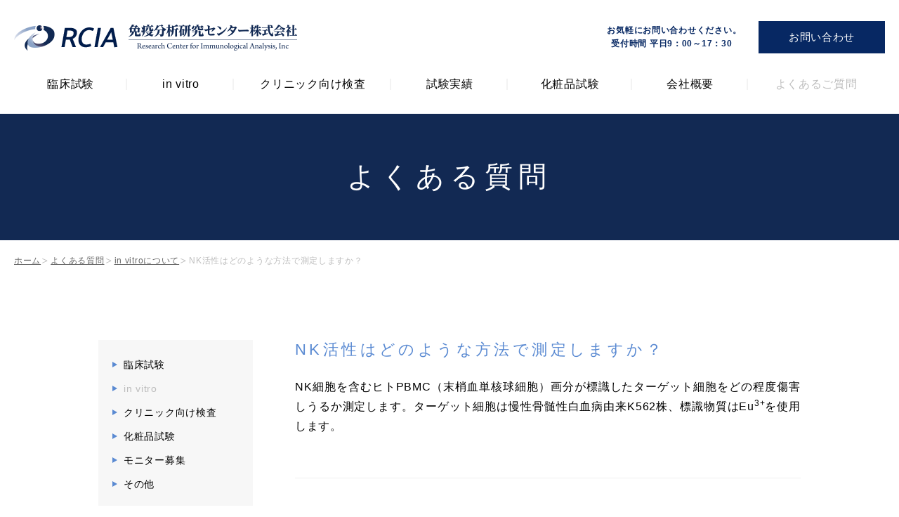

--- FILE ---
content_type: text/html; charset=UTF-8
request_url: https://menekibunseki.com/faq/post-61/
body_size: 13203
content:
<!DOCTYPE html>
<html dir="ltr" lang="ja" >
<head>
      <title>NK活性はどのような方法で測定しますか？ - 免疫分析研究センター株式会社</title>
      <meta name="keywords" content="免疫,分析,よくある質問" />
      <meta name="description" content="免疫分析研究センターのよくある質問「NK活性はどのような方法で測定しますか？」ページです。よくある質問で解決しない場合は、お気軽にお問い合わせください。" />




  <meta charset="UTF-8">
  <meta name="skype_toolbar" content="skype_toolbar_parser_compatible">
  <meta name="format-detection" content="telephone=no">
  <meta name="viewport" content="width=device-width, shrink-to-fit=no, maximum-scale=2.0">
  <link rel="stylesheet" type="text/css" href="https://menekibunseki.com/common/css/common.css" media="screen,tv,print" title="default" />
  <link rel="stylesheet" type="text/css" href="https://menekibunseki.com/common/css/page.css" media="screen,tv,print" title="default" />
  <script src="https://ajax.googleapis.com/ajax/libs/jquery/2.1.4/jquery.min.js"></script>
  <script type="text/javascript" src="https://menekibunseki.com/common/js/jquery.matchHeight.js"></script>
    <link rel="stylesheet" type="text/css" href="https://menekibunseki.com/common/css/blog.css" media="screen,tv,print" title="default" />
    <script src="https://ajax.googleapis.com/ajax/libs/jquery/2.1.4/jquery.min.js"></script>
  <script type="text/javascript" src="https://menekibunseki.com/common/js/common.js"></script>
  <script type="text/javascript" src="https://menekibunseki.com/common/js/google.js"></script>
<script type="text/javascript">
/* <![CDATA[ */
(function(html){html.className = html.className.replace(/\bno-js\b/,'js')})(document.documentElement);
//# sourceURL=twentyfifteen_javascript_detection
/* ]]> */
</script>
<meta name='robots' content='max-image-preview:large' />
<link rel="alternate" title="oEmbed (JSON)" type="application/json+oembed" href="https://menekibunseki.com/wp-json/oembed/1.0/embed?url=https%3A%2F%2Fmenekibunseki.com%2Ffaq%2Fpost-61%2F" />
<link rel="alternate" title="oEmbed (XML)" type="text/xml+oembed" href="https://menekibunseki.com/wp-json/oembed/1.0/embed?url=https%3A%2F%2Fmenekibunseki.com%2Ffaq%2Fpost-61%2F&#038;format=xml" />
<style id='wp-img-auto-sizes-contain-inline-css' type='text/css'>
img:is([sizes=auto i],[sizes^="auto," i]){contain-intrinsic-size:3000px 1500px}
/*# sourceURL=wp-img-auto-sizes-contain-inline-css */
</style>
<style id='wp-emoji-styles-inline-css' type='text/css'>

	img.wp-smiley, img.emoji {
		display: inline !important;
		border: none !important;
		box-shadow: none !important;
		height: 1em !important;
		width: 1em !important;
		margin: 0 0.07em !important;
		vertical-align: -0.1em !important;
		background: none !important;
		padding: 0 !important;
	}
/*# sourceURL=wp-emoji-styles-inline-css */
</style>
<style id='wp-block-library-inline-css' type='text/css'>
:root{--wp-block-synced-color:#7a00df;--wp-block-synced-color--rgb:122,0,223;--wp-bound-block-color:var(--wp-block-synced-color);--wp-editor-canvas-background:#ddd;--wp-admin-theme-color:#007cba;--wp-admin-theme-color--rgb:0,124,186;--wp-admin-theme-color-darker-10:#006ba1;--wp-admin-theme-color-darker-10--rgb:0,107,160.5;--wp-admin-theme-color-darker-20:#005a87;--wp-admin-theme-color-darker-20--rgb:0,90,135;--wp-admin-border-width-focus:2px}@media (min-resolution:192dpi){:root{--wp-admin-border-width-focus:1.5px}}.wp-element-button{cursor:pointer}:root .has-very-light-gray-background-color{background-color:#eee}:root .has-very-dark-gray-background-color{background-color:#313131}:root .has-very-light-gray-color{color:#eee}:root .has-very-dark-gray-color{color:#313131}:root .has-vivid-green-cyan-to-vivid-cyan-blue-gradient-background{background:linear-gradient(135deg,#00d084,#0693e3)}:root .has-purple-crush-gradient-background{background:linear-gradient(135deg,#34e2e4,#4721fb 50%,#ab1dfe)}:root .has-hazy-dawn-gradient-background{background:linear-gradient(135deg,#faaca8,#dad0ec)}:root .has-subdued-olive-gradient-background{background:linear-gradient(135deg,#fafae1,#67a671)}:root .has-atomic-cream-gradient-background{background:linear-gradient(135deg,#fdd79a,#004a59)}:root .has-nightshade-gradient-background{background:linear-gradient(135deg,#330968,#31cdcf)}:root .has-midnight-gradient-background{background:linear-gradient(135deg,#020381,#2874fc)}:root{--wp--preset--font-size--normal:16px;--wp--preset--font-size--huge:42px}.has-regular-font-size{font-size:1em}.has-larger-font-size{font-size:2.625em}.has-normal-font-size{font-size:var(--wp--preset--font-size--normal)}.has-huge-font-size{font-size:var(--wp--preset--font-size--huge)}.has-text-align-center{text-align:center}.has-text-align-left{text-align:left}.has-text-align-right{text-align:right}.has-fit-text{white-space:nowrap!important}#end-resizable-editor-section{display:none}.aligncenter{clear:both}.items-justified-left{justify-content:flex-start}.items-justified-center{justify-content:center}.items-justified-right{justify-content:flex-end}.items-justified-space-between{justify-content:space-between}.screen-reader-text{border:0;clip-path:inset(50%);height:1px;margin:-1px;overflow:hidden;padding:0;position:absolute;width:1px;word-wrap:normal!important}.screen-reader-text:focus{background-color:#ddd;clip-path:none;color:#444;display:block;font-size:1em;height:auto;left:5px;line-height:normal;padding:15px 23px 14px;text-decoration:none;top:5px;width:auto;z-index:100000}html :where(.has-border-color){border-style:solid}html :where([style*=border-top-color]){border-top-style:solid}html :where([style*=border-right-color]){border-right-style:solid}html :where([style*=border-bottom-color]){border-bottom-style:solid}html :where([style*=border-left-color]){border-left-style:solid}html :where([style*=border-width]){border-style:solid}html :where([style*=border-top-width]){border-top-style:solid}html :where([style*=border-right-width]){border-right-style:solid}html :where([style*=border-bottom-width]){border-bottom-style:solid}html :where([style*=border-left-width]){border-left-style:solid}html :where(img[class*=wp-image-]){height:auto;max-width:100%}:where(figure){margin:0 0 1em}html :where(.is-position-sticky){--wp-admin--admin-bar--position-offset:var(--wp-admin--admin-bar--height,0px)}@media screen and (max-width:600px){html :where(.is-position-sticky){--wp-admin--admin-bar--position-offset:0px}}

/*# sourceURL=wp-block-library-inline-css */
</style>
<style id='classic-theme-styles-inline-css' type='text/css'>
/*! This file is auto-generated */
.wp-block-button__link{color:#fff;background-color:#32373c;border-radius:9999px;box-shadow:none;text-decoration:none;padding:calc(.667em + 2px) calc(1.333em + 2px);font-size:1.125em}.wp-block-file__button{background:#32373c;color:#fff;text-decoration:none}
/*# sourceURL=/wp-includes/css/classic-themes.min.css */
</style>
<link rel='stylesheet' id='twentyfifteen-fonts-css' href='https://menekibunseki.com/wp/wp-content/themes/twentyfifteen/assets/fonts/noto-sans-plus-noto-serif-plus-inconsolata.css?ver=20230328' type='text/css' media='all' />
<link rel='stylesheet' id='genericons-css' href='https://menekibunseki.com/wp/wp-content/themes/twentyfifteen/genericons/genericons.css?ver=20251101' type='text/css' media='all' />
<link rel='stylesheet' id='twentyfifteen-style-css' href='https://menekibunseki.com/wp/wp-content/themes/menekibunseki.com/style.css?ver=20251202' type='text/css' media='all' />
<link rel='stylesheet' id='twentyfifteen-block-style-css' href='https://menekibunseki.com/wp/wp-content/themes/twentyfifteen/css/blocks.css?ver=20240715' type='text/css' media='all' />
<script type="text/javascript" src="https://menekibunseki.com/wp/wp-includes/js/jquery/jquery.min.js?ver=3.7.1" id="jquery-core-js"></script>
<script type="text/javascript" src="https://menekibunseki.com/wp/wp-includes/js/jquery/jquery-migrate.min.js?ver=3.4.1" id="jquery-migrate-js"></script>
<script type="text/javascript" id="twentyfifteen-script-js-extra">
/* <![CDATA[ */
var screenReaderText = {"expand":"\u003Cspan class=\"screen-reader-text\"\u003E\u30b5\u30d6\u30e1\u30cb\u30e5\u30fc\u3092\u5c55\u958b\u003C/span\u003E","collapse":"\u003Cspan class=\"screen-reader-text\"\u003E\u30b5\u30d6\u30e1\u30cb\u30e5\u30fc\u3092\u9589\u3058\u308b\u003C/span\u003E"};
//# sourceURL=twentyfifteen-script-js-extra
/* ]]> */
</script>
<script type="text/javascript" src="https://menekibunseki.com/wp/wp-content/themes/twentyfifteen/js/functions.js?ver=20250729" id="twentyfifteen-script-js" defer="defer" data-wp-strategy="defer"></script>
<link rel="https://api.w.org/" href="https://menekibunseki.com/wp-json/" /><link rel="EditURI" type="application/rsd+xml" title="RSD" href="https://menekibunseki.com/wp/xmlrpc.php?rsd" />
<meta name="generator" content="WordPress 6.9" />
<link rel="canonical" href="https://menekibunseki.com/faq/post-61/" />
<link rel='shortlink' href='https://menekibunseki.com/?p=61' />
<style type="text/css">.recentcomments a{display:inline !important;padding:0 !important;margin:0 !important;}</style></head>
<body id="PageFaq" class="pageEntry">
  <div id="Wall"></div>
  <header id="Header">
    <div class="innerBox">
      <div id="ContBoxHeader">
        <h1><a href="/">RCIA 免疫分析研究センター株式会社</a></h1>
        <nav id="HeaderMenu" class="disp_pc">
          <ul>
            <li>お気軽にお問い合わせください。<br> 受付時間 平日9：00～17：30　</li>
            <li><a href="/contact">お問い合わせ</a></li>
          </ul>
        </nav>
      </div>
    </div>
  </header>
  <nav id="GlobalNav">
    <ul>
      <li><a href="/clinical/">臨床試験</a></li>
      <li><a href="/in-vitro/">in vitro</a></li>
      <li><a href="/clinics/">クリニック向け検査</a></li>
      <li><a href="/record/">試験実績</a></li>
      <li><a href="/cosmetics/">化粧品試験</a></li>
      <li><a href="/company/">会社概要</a></li>
      <li><a href="/faq/">よくあるご質問</a></li>
    </ul>
  </nav>  <div id="MainImg">
    <div id="MainImgInner" class="innerBasic">
      <h2>よくある質問</h2>
    </div>
  </div>
  <div id="Container">
    <nav id="TopicPath">
      <ol>
      <li class="home"><a href="/">ホーム</a></li><li><a href="https://menekibunseki.com/faq/" itemprop="url">よくある質問</a></li><li><a href="https://menekibunseki.com/faq/in-vitro" itemprop="url">in vitroについて</a></li><li>NK活性はどのような方法で測定しますか？</li>      </ol>
    </nav>
    <div class="innerBasic">
      <article id="Main">
        <section id="ContBox01" class="contBox">
          <h3>NK活性はどのような方法で測定しますか？</h3>
          <div class="entryBox">
            <p>NK細胞を含むヒトPBMC（末梢血単核球細胞）画分が標識したターゲット細胞をどの程度傷害しうるか測定します。ターゲット細胞は慢性骨髄性白血病由来K562株、標識物質はEu<sup>3+</sup>を使用します。</p>
          </div>
          <p class="linkBtn"><a href="/faq/in-vitro">カテゴリ一覧へ戻る</a></p>
        </section>
      </article>
      <aside id="BlogNavi" class="sub">
        <ul>
          <li><a href="/faq/clinical-trial">臨床試験</a></li>
          <li class="current-cat"><a href="/faq/in-vitro">in vitro</a></li>
          <li><a href="/faq/clinics">クリニック向け検査</a></li>
          <li><a href="/faq/cosmetics">化粧品試験</a></li>
          <li><a href="/faq/monitor">モニター募集</a></li>
          <li><a href="/faq/other">その他</a></li>
        </ul>
      </aside>
    </div>
  </div>
  <footer id="Footer">
    <div id="ContactBox">
      <div class="innerBasic">
        <dl>
          <dd>〒701-1221 岡山県岡山市北区芳賀5303<br> 岡山リサーチパークインキュベーションセンター213<br> TEL/FAX 086-286-9333</dd>
        </dl>
      </div>
    </div>
    <div class="innerBox">
      <div id="footerLogo">
        <p><a href="/">RCIA 免疫分析研究センター株式会社</a>
          <p>
      </div>
      <nav id="FooterNav">
        <ul>
          <li><a href="/">ホーム</a></li>
          <li><a href="/clinical/">臨床試験</a></li>
          <li><a href="/in-vitro/">in vitro</a></li>
          <li><a href="/clinics/">クリニック向け検査</a></li>
          <li><a href="/record/">試験実績</a></li>
          <li><a href="/cosmetics/">化粧品試験</a></li>
        </ul>
        <ul>
          <li><a href="/company/">会社概要</a></li>
          <li><a href="/faq/">よくあるご質問</a></li>
          <li><a href="/contact/">お問い合わせ</a></li>
          <li><a href="/contact/#ContBox02">プライバシーポリシー</a></li>
        </ul>
      </nav>
    </div>
    <div class="pageTop"><a href="#Wall">ページトップ</a></div>
    <div id="CopyRight" class="contBox">
      <h2>制作・著作</h2>
      <small>&copy; 2019 Research Center for Immunological Analysis, Inc.</small>
      <address>Website Produced by bit.</address>
    </div>
  </footer>
</body>

</html>


--- FILE ---
content_type: text/css
request_url: https://menekibunseki.com/common/css/common.css
body_size: 50293
content:
@charset "UTF-8";
/*---------------------------------
	bit Common CSS 2018.2
	CSS inoue Document 2018.02
	Last Update 2018.02.00 inoue

・共通設定
・枠設定
・ヘッダ
・グローバルナビ
・コンテンツ部
・サイドナビ
・フッタ
---------------------------------*/
@import url("https://fonts.googleapis.com/css?family=Open+Sans");
/*####################　共通設定　####################*/
* {
  -webkit-box-sizing: border-box;
          box-sizing: border-box;
}

html {
  overflow-y: scroll;
  clear: both; 
  margin: 0;
  padding: 0;
  height: 100%;
}

body {
  line-height: 1.6;
  text-align: center;
  letter-spacing: .045em;
  font-family: "游ゴシック体", "YuGothic", "Yu Gothic", "ヒラギノ角ゴ Pro W3", "Hiragino Kaku Gothic Pro", "メイリオ", "Meiryo", "ＭＳ Ｐゴシック", "MS P Gothic", sans-serif;
  font-size: 16px;
  font-weight: 500;
  /*font-weight: 500;  ※游明朝の時は400*/
  color: #000; 
  /* font-family: "游明朝体", "YuMincho", "Yu Mincho", "ヒラギノ明朝 Pro W3","Hiragino Mincho Pro", "ＭＳ 明朝", serif; */
  /* font-family: helvetica,'arial black',arial,sans-serif; */

          font-feature-settings: "palt";
     -moz-font-feature-settings: "palt";
  -webkit-font-feature-settings: "palt";
  -webkit-text-size-adjust: 100%;
}

p {
  text-align: justify;
  text-justify: inter-ideograph;
}

a {
          text-decoration: 　underline; 
  color: #000;

  -webkit-text-decoration: 　underline;
}
a:hover {
  text-decoration: none;
}
a:visited {
  color: #000;
}
a:link {
  color: #000;
}

hr,
.showBox {
  display: none;
}

#Header,
#GlobalNav,
#Container {
  margin: 0 auto;
  text-align: left;
}

#Footer {
  margin: 0 auto;
  text-align: left;
}

#Container:after,
.contBox:after {
  content: "";
  display: block;
  clear: both;
}

/*　パンくず　※ブラウザ幅からはみ出たら...が出るタイプ
pc,sp共部分
-------------------------------------*/
#TopicPath {
  margin-top: 20px;
  margin-right: auto;
  margin-bottom: 106px;
  margin-left: 0;
  min-width: 1000px;
  text-align: left;
}
#TopicPath ol {
  overflow: hidden;
  list-style: none;
  line-height: 1;
  white-space: nowrap;
          text-overflow: ellipsis;
  color: #bdbdbd; 

  -webkit-text-overflow: ellipsis;
}
#TopicPath ol:after {
  content: "";
  display: block;
  clear: both;
}
#TopicPath ol li {
  display: inline;
  margin-right: 2px;
  padding-left: 12px;
  background: url(../img/contents/arrow_topic.png) no-repeat left center;
  font-family: "游ゴシック体", "YuGothic", "Yu Gothic", "ヒラギノ角ゴ Pro W3", "Hiragino Kaku Gothic Pro", "メイリオ", "Meiryo", "ＭＳ Ｐゴシック", "MS P Gothic", sans-serif;
  font-size: 12px;
  font-weight: 500;
  color: #bdbdbd;
}
#TopicPath ol li.home {
  padding-left: 0;
  background: none;
}
#TopicPath ol li:last-of-type {
  margin-right: 0;
}
#TopicPath ol li a {
  text-decoration: underline;
  color: #666;
}
#TopicPath ol li a:hover {
  text-decoration: none;
}
#TopicPath ol li a:visited {
  color: #666;
}

/* アコーディオン用css */
/*#################### PC ####################*/
body {
  min-width: 1000px;
}

p {
  margin: 0 0 10px;
  line-height: 1.75;
  font-size: 16px;
}

a[href^="tel"] {
  text-decoration: none;
}
a[href^="tel"]:hover {
  cursor: text;
}

a:hover {
  text-decoration: none;
}

.click {
  cursor: pointer;
}

.pc_display,
.disp_pc {
  display: block;
}

.sp_display,
.sp_display_inline,
.disp_sp {
  display: none;
}

/*####################　枠設定　####################*/
#Wall {
  height: 162px;
}

#Header,
#GlobalNav,
#Container {
  min-width: 1000px;
}

.innerBasic {
  margin: 0 auto; 
  width: 1000px;
}

.innerBox {
  margin: 0 auto; 
  min-width: 1000px;
}

#Footer {
  min-width: 1000px;
}

/*####################　ヘッダ　####################*/
#Header {
  position: fixed;
  top: 0;
  z-index: 9990; 
  width: 100%;
  min-width: 1000px;
  height: 162px;
  background-color: #fff;
}
#Header h1 {
  padding-top: 30px;
}
#Header h1 a {
  display: block;
  width: 410px;
  height: 46px;
  background-repeat: no-repeat;
  background-position: 0 0;
  background-image: url(../img/header/logo.png);
  background-size: 410px auto;
  text-indent: -9999px;
}
#Header #ContBoxHeader {
  position: relative;
  min-width: 1000px;
}
#Header #HeaderMenu {
  position: absolute;
  top: 30px;
  right: 0;
}
#Header #HeaderMenu ul li {
  display: inline-block;
  margin-left: 20px;
  text-align: right;
  vertical-align: middle;
  font-size: 12px;
  font-weight: bold;
  color: #072863;
}
#Header #HeaderMenu ul li a {
  display: block;
  width: 180px;
  height: 46px;
  background-color: #072863;
  line-height: 46px;
  text-align: center;
  text-decoration: none;
  font-size: 15px;
  font-weight: 400;
  color: #fff;
}
#Header #HeaderMenu ul li a:hover {
  opacity: .7;
}

/*####################　グローバルナビ　####################*/
#GlobalNav {
  position: fixed;
  top: 108px;
  z-index: 9999; 
  margin-bottom: 25px;
  width: 100%;
  min-width: 1000px;
  background-color: #fff;
}
#GlobalNav ul {
  font-size: 0;
}
#GlobalNav ul li {
  position: relative;
  display: inline-block;
  height: 24px;
  line-height: 24px; 
  font-size: 16px;
}
#GlobalNav ul li:before {
  content: "";
  position: absolute;
  top: 4px;
  right: 0;
  bottom: 4px; 
  border-right: 2px solid #f3f3f3;
  width: 2px;
}
#GlobalNav ul li:nth-of-type(1) {
  width: 13%;
}
#GlobalNav ul li:nth-of-type(2) {
  width: 12.2%;
}
#GlobalNav ul li:nth-of-type(3) {
  width: 18%;
}
#GlobalNav ul li:nth-of-type(4) {
  width: 13.3%;
}
#GlobalNav ul li:nth-of-type(5) {
  width: 14.2%;
}
#GlobalNav ul li:nth-of-type(6) {
  width: 13.3%;
}
#GlobalNav ul li:nth-of-type(7) {
  width: 15.5%;
}
#GlobalNav ul li:nth-of-type(7):before {
  content: none;
}
#GlobalNav ul li a {
  display: block;
  width: 100%;
  height: 24px;
  text-align: center;
  text-decoration: none;
}
#GlobalNav ul li a:hover {
  opacity: .7;
}

#PageClinical #GlobalNav ul li:nth-of-type(1) a,
#PageInvitro #GlobalNav ul li:nth-of-type(2) a,
#PageClinics #GlobalNav ul li:nth-of-type(3) a,
#PageRecord #GlobalNav ul li:nth-of-type(4) a,
#PageCosmetics #GlobalNav ul li:nth-of-type(5) a,
#PageCompany #GlobalNav ul li:nth-of-type(6) a,
#PageFaq #GlobalNav ul li:nth-of-type(7) a {
  color: #bdbdbd;
}

#MenuButton {
  display: none !important;
}

/*####################　サブメニュー　####################*/
/*####################　コンテンツ部　####################*/
/*　メインイメージ
  -------------------------------------*/
#MainImg {
  height: 180px;
  background-color: #122953;
  line-height: 180px;
  letter-spacing: .2em;
  font-family: "游明朝体", "YuMincho", "Yu Mincho", "ヒラギノ明朝 Pro W3","Hiragino Mincho Pro", "ＭＳ 明朝", serif;
  font-size: 40px;
  font-weight: normal;
  color: #fff;
}
#MainImg #MainImgInner {
  width: 1000px;
}

/*　メイン
  -------------------------------------*/
#Main {
  min-height: 500px;
}
#Main .contBox h3 {
  margin-bottom: 80px;
  line-height: 32px;
  text-align: center;
  letter-spacing: .2em; 
  font-size: 32px;
  color: #5a8ad2;
}
#Main .contBox h3 span {
  font-size: 16px;
}
#Main .contBox h4 {
  margin-bottom: 25px;
  border-bottom: #5a8ad2 solid 1px;
  padding-bottom: 14px;
  line-height: 22px;
  font-size: 22px;
  color: #5a8ad2;
}
#Main .contBox h4 span {
  padding-left: 15px;
  line-height: 22px;
  vertical-align: middle; 
  font-size: 12px;
}
#Main .contBox table {
  margin-bottom: 35px;
  border: #ddd solid 1px; 
  width: 1000px;
}
#Main p.linkBtn a {
  display: block;
  border: #5a8ad2 solid 1px;
  height: 60px;
  line-height: 60px;
  text-decoration: none;
  font-size: 20px;
  color: #5a8ad2;
}
#Main p.linkBtn a:hover {
  opacity: .7;
}

/*####################　フッタ　####################*/
#Footer {
  position: relative;
  background-color: #fbfbfb;
}
#Footer #ContactBox {
  margin-bottom: 57px;
  padding-top: 50px;
  height: 165px;
  background-color: #eaedf1;
}
#Footer #ContactBox .innerBasic {
  font-size: 0;
}
#Footer #ContactBox dl {
  float: left;
  width: 1000px;
  height: 143px;
}
#Footer #ContactBox dl dt {
  margin-bottom: 15px;
  padding-top: 7px;
  line-height: 1.3;
  text-align: center;
  letter-spacing: .2em;
  font-size: 18px;
  font-weight: bold;
  color: #072863;
}
#Footer #ContactBox dl dt span {
  letter-spacing: .05em; 
  font-size: 14px;
  font-weight: 500;
}
#Footer #ContactBox dl dd {
  line-height: 1.75; 
  text-align: center;
  font-size: 14px;
}
#Footer #footerLogo {
  position: absolute;
  bottom: 113px;
  left: 0; 
  width: 345px;
  height: 40px;
}
#Footer #footerLogo a {
  display: block;
  width: 345px;
  height: 40px;
  background: url(../img/footer/logo_footer.png) 0 0 no-repeat;
  text-indent: -9999px;
}
#Footer .pageTop {
  position: fixed;
  right: 1px;
  bottom: 16px;
  z-index: 60; 
  display: none;
}
#Footer .pageTop a {
  display: block;
  width: 30px;
  height: 18px;
  background: url(../img/footer/arrow_01.png) center center no-repeat;
  text-indent: -9999px;
}
#Footer .pageTop:hover {
  opacity: .7;
}
#Footer #FooterNav {
  margin-bottom: 53px;
}
#Footer #FooterNav ul {
  margin-bottom: 15px;
  text-align: right;
  font-size: 0;
}
#Footer #FooterNav ul li {
  display: inline-block;
  margin-left: 30px;
  font-size: 14px;
}
#Footer #FooterNav ul li a {
  text-decoration: none;
}
#Footer #FooterNav ul li a:hover {
  opacity: .7;
}
#Footer #CopyRight {
  border-top: #eaeaea solid 1px;
  height: 50px;
  font-size: 10px;
  color: #a6a6a6;
}
#Footer #CopyRight h2 {
  display: none;
}
#Footer #CopyRight small,
#Footer #CopyRight address {
  display: inline-block;
  line-height: 50px;
}

@media print, screen and (min-width: 1001px) and (max-width: 1040px) {
  #GlobalNav {
    padding-right: calc((100% - 1000px) / 2); 
    padding-left: calc((100% - 1000px) / 2);
  }
  .innerBox {
    padding-right: calc((100% - 1000px) / 2); 
    padding-left: calc((100% - 1000px) / 2);
  }
  #TopicPath {
    margin-left: calc((100% - 1000px) / 2);
  }
  #Footer .innerBox #footerLogo {
    left: calc((100% - 1000px) / 2);
  }
  #Footer .pageTop {
    right: calc((100% - 1000px) / 2);
  }
  #Footer #CopyRight small {
    margin-left: calc((100% - 1000px) / 2);
  }
}

@media print, screen and (min-width: 1041px) {
  #GlobalNav {
    padding-right: 20px; 
    padding-left: 20px;
  }
  .innerBox {
    padding-right: 20px; 
    padding-left: 20px;
  }
  #TopicPath {
    margin-left: 20px;
  }
  #Footer .innerBox #footerLogo {
    left: 20px;
  }
  #Footer .pageTop {
    right: 20px;
  }
  #Footer #CopyRight small {
    margin-left: 20px;
  }
}

/*end*/

/*# sourceMappingURL=[data-uri] */
/*# sourceMappingURL=[data-uri] */


--- FILE ---
content_type: text/css
request_url: https://menekibunseki.com/common/css/page.css
body_size: 229469
content:
@charset "UTF-8";
@import url(base.css);
@import url(common.css);
/*---------------------------------
Page CSS 2018.05
CSS 担当者名 Document 2018.05
Last Update 2018.05 担当者名
---------------------------------*/
/*
  トップページ
  -------------------------------------*/
#Page.pageIndex #MainImg {
  width: 100%;
  height: auto;
  background-color: #fff; 
  line-height: 2;
}
#Page.pageIndex #MainImg #MainImgInner {
  position: relative;
  width: 100%;
  background-position: center center;
  background-image: url(../img/contents/top/mainimage.jpg);
  background-size: 1280px auto;
}
#Page.pageIndex #MainImg #MainImgInner img {
  display: none;
}
#Page.pageIndex #MainImg #MainImgInner h2 {
  position: absolute;
  bottom: 30px;
  left: 60px;
  text-align: left;
  letter-spacing: .15em;
  font-size: 24px;
  font-weight: 500;
  color: #054391;
}
#Page.pageIndex #MainImg #MainImgInner img {
  width: 100%;
}

#Page.pageIndex #Main #ContBox01 {
  padding-top: 60px;
  padding-bottom: 80px;
  width: 100%;
  background-color: #122953;
}
#Page.pageIndex #Main #ContBox01 h3 {
  margin-bottom: 48px;
  color: #fff;
}
#Page.pageIndex #Main #ContBox01 ul {
  font-size: 0;
}
#Page.pageIndex #Main #ContBox01 ul li {
  display: inline-block;
  margin-right: 19px;
  text-align: center;
  vertical-align: top; 
  font-size: 14px;
}
#Page.pageIndex #Main #ContBox01 ul li a {
  display: block;
  padding-bottom: 25px;
  background-color: #fff;
  text-decoration: none; 
  color: #666;
}
#Page.pageIndex #Main #ContBox01 ul li a:hover {
  opacity: .7;
}
#Page.pageIndex #Main #ContBox01 ul li a img {
  margin-bottom: 19px;
}
#Page.pageIndex #Main #ContBox01 ul li a strong {
  display: inline-block;
  margin-bottom: 10px;
  font-size: 22px;
  color: #000;
}
#Page.pageIndex #Main #ContBox01 ul li:nth-of-type(4) {
  margin-right: 0;
}

#Page.pageIndex #Main #ContBox02 {
  margin-bottom: 79px;
  padding-top: 60px;
}
#Page.pageIndex #Main #ContBox02 h3 {
  margin-bottom: 48px;
  letter-spacing: .09em;
}
#Page.pageIndex #Main #ContBox02 dl {
  border-bottom: #efefef solid 1px;
  padding: 15px 0;
  line-height: 1.75;
}
#Page.pageIndex #Main #ContBox02 dl dt {
  display: inline-block;
  width: 140px;
  vertical-align: top;
  font-family: "Open Sans", serif;
  font-size: 14px;
  color: #666;
}
#Page.pageIndex #Main #ContBox02 dl dd {
  display: inline-block;
}
#Page.pageIndex #Main #ContBox02 dl:nth-of-type(1) {
  border-top: #efefef solid 1px;
}

@media print, screen and (max-width: 1279px) {
  #Page.pageIndex #MainImg #MainImgInner {
    min-width: 1000px;
    height: 500px;
  }
}

@media print, screen and (min-width: 1280px) {
  #Page.pageIndex #MainImg #MainImgInner {
    background: none;
  }
  #Page.pageIndex #MainImg #MainImgInner img {
    display: block;
  }
}

@media print, screen and (max-width: 1000px) {
  #Page.pageIndex #ContBox01 ul {
    margin: 0 auto;
    width: 1000px;
  }
  #Page.pageIndex #ContBox01 ul li {
    width: 235px;
  }
}

@media screen and (min-width: 1001px) and (max-width: 1040px) {
  #Page.pageIndex #ContBox01 {
    padding-right: calc((100% - 1000px) / 2); 
    padding-left: calc((100% - 1000px) / 2);
  }
  #Page.pageIndex #ContBox01 ul {
    width: 100%;
    min-width: 1000px;
  }
  #Page.pageIndex #ContBox01 ul li {
    width: 23.5%;
  }
}

@media print, screen and (min-width: 1041px) {
  #Page.pageIndex #ContBox01 ul {
    margin: 0 auto;
    width: calc(100% - 40px);
    min-width: 1000px;
  }
  #Page.pageIndex #ContBox01 ul li {
    width: calc((100% - 60px) / 4);
  }
}

/*
  臨床試験
  -------------------------------------*/
#PageClinical.pageIndex #MainImg {
  position: relative;
  min-width: 1000px;
  height: 500px;
  background-color: #fff;
}
#PageClinical.pageIndex #MainImg #MainImgInner h2 {
  position: absolute;
  top: 290px;
  left: 0;
  width: 342px;
  height: 120px;
  background-color: #122953;
  line-height: 120px;
}
#PageClinical.pageIndex #MainImg #MainImgInner #ImageBox {
  position: absolute;
  top: 0;
  left: 300px;
  width: calc(100% - 300px);
  height: 500px;
  background-repeat: no-repeat;
  background-position: center center;
  background-image: url(../img/contents/clinical/mainimage.jpg);
  background-size: cover;
}
#PageClinical.pageIndex #MainImg .innerBasic {
  width: auto;
}

#PageClinical.pageIndex #Container {
  position: relative;
}
#PageClinical.pageIndex #Container #TopicPath {
  position: absolute;
  top: -92px;
}
#PageClinical.pageIndex #Container #Main {
  padding-top: 140px;
}
#PageClinical.pageIndex #Container #Main .contBox {
  margin-bottom: 135px;
}
#PageClinical.pageIndex #Container #Main table {
  margin: 27px 0 52px;
  line-height: 1.75;
}
#PageClinical.pageIndex #Container #Main table caption {
  margin-bottom: 7px;
  text-align: left;
  color: #666;
}
#PageClinical.pageIndex #Container #Main table th {
  border-bottom: #dae3f1 solid 1px;
  padding: 10px 20px 9px;
  width: 236px;
  background-color: #f0f6ff;
  font-weight: normal;
}
#PageClinical.pageIndex #Container #Main table td {
  border-bottom: #e8e8e8 solid 1px; 
  padding: 10px 20px 9px;
}
#PageClinical.pageIndex #Container #Main table tr:last-child th,
#PageClinical.pageIndex #Container #Main table tr:last-child td {
  border-bottom: none;
}
#PageClinical.pageIndex #Container #Main #ContBox01 figure {
  margin-bottom: 35px;
}
#PageClinical.pageIndex #Container #Main #ContBox02 {
  margin-bottom: 130px;
}
#PageClinical.pageIndex #Container #Main #ContBox02 figure {
  margin-bottom: 35px;
}
#PageClinical.pageIndex #Container #Main #ContBox03 {
  margin-bottom: 125px;
}
#PageClinical.pageIndex #Container #Main #ContBox03 ol {
  list-style: none;
  font-size: 0;
}
#PageClinical.pageIndex #Container #Main #ContBox03 ol li {
  display: inline-block;
  margin-right: 49px;
  padding-top: 205px;
  width: 300px;
  vertical-align: top;
}
#PageClinical.pageIndex #Container #Main #ContBox03 ol li strong {
  line-height: 1.4;
  letter-spacing: .03em;
  font-size: 22px;
  color: #5a8ad2;
}
#PageClinical.pageIndex #Container #Main #ContBox03 ol li span {
  margin-right: 3px;
  font-family: "Open Sans", serif;
  font-size: 28px;
}
#PageClinical.pageIndex #Container #Main #ContBox03 ol li p {
  margin-top: 13px;
  font-size: 16px;
}
#PageClinical.pageIndex #Container #Main #ContBox03 ol li:nth-of-type(1) {
  background: url(../img/contents/clinical/img_03.jpg) center top no-repeat;
}
#PageClinical.pageIndex #Container #Main #ContBox03 ol li:nth-of-type(2) {
  background: url(../img/contents/clinical/img_04.jpg) center top no-repeat;
}
#PageClinical.pageIndex #Container #Main #ContBox03 ol li:nth-of-type(3) {
  margin-right: 0;
  background: url(../img/contents/clinical/img_05.jpg) center top no-repeat;
}
#PageClinical.pageIndex #Container #Main #ContBox03 ol li:nth-of-type(3) strong {
  display: inline-block;
  padding-right: 3px;
  padding-left: 30px;
  text-indent: -30px;
}
#PageClinical.pageIndex #Container #Main #ContBox04 {
  margin-bottom: 102px;
}
#PageClinical.pageIndex #Container #Main #ContBox04 h4 {
  margin-bottom: 40px;
  border: none;
  height: 44px;
  background-color: #072863;
  line-height: 44px;
  text-align: center;
  color: #fff;
}
#PageClinical.pageIndex #Container #Main #ContBox04 ul {
  font-size: 0;
}
#PageClinical.pageIndex #Container #Main #ContBox04 ul li {
  display: inline-block;
  margin-bottom: 20px;
  padding-top: 215px;
  width: 480px;
  text-align: center; 
  vertical-align: top;
}
#PageClinical.pageIndex #Container #Main #ContBox04 ul li strong {
  line-height: 1.4;
  font-size: 22px;
  color: #5a8ad2;
}
#PageClinical.pageIndex #Container #Main #ContBox04 ul li p {
  margin-top: 10px;
  text-align: center;
  font-size: 16px;
}
#PageClinical.pageIndex #Container #Main #ContBox04 ul li:nth-of-type(1) {
  margin-right: 39px;
  background: url(../img/contents/clinical/img_06.jpg) center top no-repeat;
}
#PageClinical.pageIndex #Container #Main #ContBox04 ul li:nth-of-type(2) {
  background: url(../img/contents/clinical/img_07.jpg) center top no-repeat;
}
#PageClinical.pageIndex #Container #Main #ContBox04 ul li:nth-of-type(3) {
  margin-right: 39px;
  background: url(../img/contents/clinical/img_08.jpg) center top no-repeat;
}
#PageClinical.pageIndex #Container #Main #ContBox04 ul li:nth-of-type(4) {
  background: url(../img/contents/clinical/img_09.jpg) center top no-repeat;
}
#PageClinical.pageIndex #Container #Main #ContBox05 {
  margin-bottom: 200px;
}
#PageClinical.pageIndex #Container #Main #ContBox05 #ContSubBox01,
#PageClinical.pageIndex #Container #Main #ContBox05 #ContSubBox02 {
  margin-bottom: 79px;
}

/*
  in vitro
  -------------------------------------*/
#PageInvitro #Main table {
  line-height: 1.75;
}
#PageInvitro #Main table caption {
  margin-bottom: 13px;
  text-align: left;
}
#PageInvitro #Main table caption strong {
  font-weight: bold;
}
#PageInvitro #Main table th {
  border-bottom: #dae3f1 solid 1px;
  padding: 10px 20px 9px;
  width: 236px;
  background-color: #f0f6ff;
  font-weight: normal;
}
#PageInvitro #Main table td {
  border-bottom: #e8e8e8 solid 1px; 
  padding: 10px 20px 9px;
}
#PageInvitro #Main table tr:last-child th,
#PageInvitro #Main table tr:last-child td {
  border-bottom: none;
}

#PageInvitro.pageIndex #MainImg {
  position: relative;
  min-width: 1000px;
  height: 500px;
  background-color: #fff;
}
#PageInvitro.pageIndex #MainImg #MainImgInner h2 {
  position: absolute;
  top: 290px;
  left: 0;
  width: 342px;
  height: 120px;
  background-color: #122953;
  line-height: 120px;
}
#PageInvitro.pageIndex #MainImg #MainImgInner #ImageBox {
  position: absolute;
  top: 0;
  left: 300px;
  width: calc(100% - 300px);
  height: 500px;
  background-repeat: no-repeat;
  background-position: center center;
  background-image: url(../img/contents/in-vitro/mainimage.jpg);
  background-size: cover;
}
#PageInvitro.pageIndex #MainImg .innerBasic {
  width: auto;
}

#PageInvitro.pageIndex #Container {
  position: relative;
  padding-top: 140px;
}
#PageInvitro.pageIndex #Container #TopicPath {
  position: absolute;
  top: -92px;
}

#PageInvitro.pageIndex #Main #ContBox01 {
  margin-bottom: 187px;
}
#PageInvitro.pageIndex #Main #ContBox01 h3 {
  margin-bottom: 78px;
}
#PageInvitro.pageIndex #Main #ContBox01 p {
  color: #5a8ad2;
}
#PageInvitro.pageIndex #Main #ContBox01 ul {
  margin-bottom: 35px; 
  font-size: 0;
}
#PageInvitro.pageIndex #Main #ContBox01 ul li {
  display: inline-block;
  margin-bottom: 3px;
  width: 324px;
  vertical-align: top;
}
#PageInvitro.pageIndex #Main #ContBox01 ul li a {
  display: block;
  padding-top: 200px;
  text-decoration: none;
}
#PageInvitro.pageIndex #Main #ContBox01 ul li a:hover {
  opacity: .7;
}
#PageInvitro.pageIndex #Main #ContBox01 ul li a p {
  display: block;
  border: #ddd solid 1px;
  border-top: none;
  padding-top: 25px;
  height: 150px;
  text-align: center;
  font-size: 14px;
  color: #666;
}
#PageInvitro.pageIndex #Main #ContBox01 ul li a p strong {
  font-size: 22px;
  color: #000;
}
#PageInvitro.pageIndex #Main #ContBox01 ul li:nth-of-type(1) {
  margin-right: 13px;
}
#PageInvitro.pageIndex #Main #ContBox01 ul li:nth-of-type(1) a {
  background: url(../img/contents/in-vitro/img_01.jpg) center top no-repeat;
}
#PageInvitro.pageIndex #Main #ContBox01 ul li:nth-of-type(2) {
  margin-right: 13px;
}
#PageInvitro.pageIndex #Main #ContBox01 ul li:nth-of-type(2) a {
  background: url(../img/contents/in-vitro/img_02.jpg) center top no-repeat;
}
#PageInvitro.pageIndex #Main #ContBox01 ul li:nth-of-type(3) a {
  background: url(../img/contents/in-vitro/img_03.jpg) center top no-repeat;
}
#PageInvitro.pageIndex #Main #ContBox01 ul li:nth-of-type(4) {
  margin-right: 13px;
}
#PageInvitro.pageIndex #Main #ContBox01 ul li:nth-of-type(4) a {
  background: url(../img/contents/in-vitro/img_04.jpg) left top no-repeat;
}
#PageInvitro.pageIndex #Main #ContBox01 ul li:nth-of-type(5) a {
  background: url(../img/contents/in-vitro/img_05.jpg) left top no-repeat;
}
#PageInvitro.pageIndex #Main #ContBox01 ul li:nth-of-type(6) a {
  background: url(../img/contents/in-vitro/img_06.jpg) left top no-repeat;
}
#PageInvitro.pageIndex #Main #ContBox01 ul li:nth-of-type(4),
#PageInvitro.pageIndex #Main #ContBox01 ul li:nth-of-type(5) {
  width: 493px;
}
#PageInvitro.pageIndex #Main #ContBox01 ul li:nth-of-type(4) a,
#PageInvitro.pageIndex #Main #ContBox01 ul li:nth-of-type(5) a {
  padding: 0 0 0 162px;
}
#PageInvitro.pageIndex #Main #ContBox01 ul li:nth-of-type(4) a p,
#PageInvitro.pageIndex #Main #ContBox01 ul li:nth-of-type(5) a p {
  border-top: #ddd solid 1px;
  border-left: none;
  padding-top: 0;
  padding-left: 23px;
  height: 100px;
  line-height: 100px; 
  text-align: left;
}
#PageInvitro.pageIndex #Main #ContBox01 ul li:nth-of-type(6) {
  width: 1000px;
}
#PageInvitro.pageIndex #Main #ContBox01 ul li:nth-of-type(6) a {
  padding: 0 0 0 162px;
}
#PageInvitro.pageIndex #Main #ContBox01 ul li:nth-of-type(6) a p {
  border-top: #ddd solid 1px;
  border-left: none;
  padding-top: 0;
  padding-left: 23px;
  height: 100px;
  line-height: 100px;
  text-align: left;
}



#PageInvitro.pageCytokine #TopicPath {
  margin-bottom: 103px;
}

#PageInvitro.pageCytokine #Main h3 {
  line-height: .9;
}
#PageInvitro.pageCytokine #Main h3 span {
  letter-spacing: .07em;
}

#PageInvitro.pageCytokine #Main #ContBox01 {
  margin-bottom: 238px;
}
#PageInvitro.pageCytokine #Main #ContBox01 #ContSubBox02 div {
  margin: 18px 0 5px 0;
  padding-bottom: 28px;
  background: url(../img/contents/in-vitro/cytokine-img_03.png) bottom center no-repeat;
}
#PageInvitro.pageCytokine #Main #ContBox01 #ContSubBox02 div figure {
  float: left;
}
#PageInvitro.pageCytokine #Main #ContBox01 #ContSubBox02 div dl {
  position: relative;
  float: right;
  width: 700px;
}
#PageInvitro.pageCytokine #Main #ContBox01 #ContSubBox02 div dl dt {
  margin-bottom: 5px;
  font-weight: bold;
}
#PageInvitro.pageCytokine #Main #ContBox01 #ContSubBox02 div dl dd {
  margin-bottom: 3px;
  padding-left: 15px;
}
#PageInvitro.pageCytokine #Main #ContBox01 #ContSubBox02 div dl dd:before {
  content: "";
  position: absolute;
  left: 0;
  display: block;
  margin-top: 9px;
  border-radius: 50%;
  width: 6px;
  height: 6px;
  background-color: #072863;
}
#PageInvitro.pageCytokine #Main #ContBox01 #ContSubBox02 div:after {
  content: "";
  display: block;
  clear: both;
}
#PageInvitro.pageCytokine #Main #ContBox01 #ContSubBox02 p strong {
  display: block;
  margin-bottom: 30px;
  text-align: center;
  font-size: 20px;
  color: #5a8ad2;
}

#PageInvitro.pageCytokine .contSubBox {
  margin-bottom: 72px;
}

#PageInvitro.pageNkcells #TopicPath {
  margin-bottom: 103px;
}

#PageInvitro.pageNkcells #Main #ContBox01 {
  margin-bottom: 222px;
}

#PageInvitro.pageNkcells #Main h3 {
  margin-bottom: 78px;
}

#PageInvitro.pageNkcells #Main table td span {
  font-size: 14px;
  color: #666;
}

#PageInvitro.pageNkcells #Main table td p:last-child {
  margin-bottom: 0;
}

#PageInvitro.pageNkcells #Main table td figure {
  float: right;
  margin-left: 40px;
  padding: 6px 0 30px;
}

#PageInvitro.pageNkcells #Main table td dl {
  position: relative;
}
#PageInvitro.pageNkcells #Main table td dl dt {
  font-weight: bold;
}
#PageInvitro.pageNkcells #Main table td dl.list dd {
  padding-left: 15px;
}
#PageInvitro.pageNkcells #Main table td dl.list dd:before {
  content: "";
  position: absolute;
  left: 0;
  display: block;
  margin-top: 9px;
  border-radius: 50%;
  width: 6px;
  height: 6px;
  background-color: #072863;
}

#PageInvitro.pageNkcells #Main table tr:nth-of-type(2) td:nth-of-type(1) {
  border-right: #e8e8e8 solid 1px; 
  width: 380px;
}

#PageInvitro.pageOther #TopicPath {
  margin-bottom: 103px;
}

#PageInvitro.pageOther #Main table td span {
  font-size: 14px;
  color: #666;
}

#PageInvitro.pageOther #Main #ContBox01 {
  margin-bottom: 210px;
}

#PageInvitro.pageOther #Main .contSubBox {
  margin-bottom: 79px;
}

#PageInvitro.pageOther #Main #ContSubBox02 {
  margin-bottom: 64px;
}
#PageInvitro.pageOther #Main #ContSubBox02 p {
  margin-bottom: 48px;
}

#PageInvitro.pageOther #Main #ContSubBox03 h4,
#PageInvitro.pageOther #Main #ContSubBox04 h4,
#PageInvitro.pageOther #Main #ContSubBox05 h4 {
  margin-top: -162px;
  margin-bottom: 30px; 
  padding-top: 177px;
}

#PageInvitro.pageOther #Main #ContSubBox03 {
  margin-bottom: 64px;
}
#PageInvitro.pageOther #Main #ContSubBox03 figure {
  float: right;
  margin-left: 40px;
  padding: 6px 0 10px;
}

#PageInvitro.pageOther #Main #ContSubBox04 figure {
  padding-bottom: 12px;
}

#PageInvitro.pageOther #Main #ContSubBox05 figure {
  padding-bottom: 12px;
}

#PageInvitro.pageOther #Main table {
  margin-bottom: 56px;
}
#PageInvitro.pageOther #Main table caption {
  margin-bottom: 12px;
  font-weight: bold;
}

/*
  クリニック向け検査
  -------------------------------------*/
#PageClinics.pageIndex #MainImg {
  position: relative;
  min-width: 1000px;
  height: 500px;
  background-color: #fff;
}
#PageClinics.pageIndex #MainImg #MainImgInner h2 {
  position: absolute;
  top: 290px;
  left: 0;
  width: 536px;
  height: 120px;
  background-color: #122953;
  line-height: 120px;
}
#PageClinics.pageIndex #MainImg #MainImgInner #ImageBox {
  position: absolute;
  top: 0;
  left: 300px;
  width: calc(100% - 300px);
  height: 500px;
  background-repeat: no-repeat;
  background-position: center center;
  background-image: url(../img/contents/clinics/mainimage.jpg);
  background-size: cover;
}
#PageClinics.pageIndex #MainImg .innerBasic {
  width: auto;
}

#PageClinics.pageIndex #Container {
  position: relative;
  padding-top: 125px;
}
#PageClinics.pageIndex #Container #TopicPath {
  position: absolute;
  top: -92px;
}
#PageClinics.pageIndex #Container #Main h3 {
  margin-bottom: 70px;
  padding-top: 15px;
}
#PageClinics.pageIndex #Container #Main table {
  margin: 34px 0 40px;
  line-height: 1.75;
}
#PageClinics.pageIndex #Container #Main table th {
  padding: 10px 0 9px;
  background-color: #5a8ad2;
  text-align: center;
  vertical-align: middle;
  font-weight: normal;
  color: #fff;
}
#PageClinics.pageIndex #Container #Main table th:first-child {
  border-right: #4e78b7 solid 1px; 
  width: 236px;
}
#PageClinics.pageIndex #Container #Main table td {
  padding: 10px 20px 9px;
}
#PageClinics.pageIndex #Container #Main table td:first-child {
  background-color: #f0f6ff;
}
#PageClinics.pageIndex #Container #Main table tr {
  border-bottom: #e8e8e8 solid 1px;
}
#PageClinics.pageIndex #Container #Main table tr:nth-of-type(2) td:first-child {
  border-bottom: #dae3f1 solid 1px;
}
#PageClinics.pageIndex #Container #Main p.linkBtn {
  margin: 0 auto;
  width: 420px;
  text-align: center;
}
#PageClinics.pageIndex #Container #Main p.linkBtn a {
  width: 420px;
  background-repeat: no-repeat; 
  background-position: 388px center;
  background-image: url(../img/contents/arrow_link03.png);
}
#PageClinics.pageIndex #Container #Main dl {
  border: #ebebeb solid 5px;
  padding: 25px 36px 34px 35px;
  width: 485px;
  line-height: 1.75;
}
#PageClinics.pageIndex #Container #Main dl dt {
  margin-bottom: 6px;
  font-weight: bold;
  color: #5a8ad2;
}
#PageClinics.pageIndex #Container #Main .contSubBox {
  clear: both;
}
#PageClinics.pageIndex #Container #Main .contSubBox:after {
  content: "";
  display: block;
  clear: both;
}
#PageClinics.pageIndex #Container #Main .contSubBox figcaption {
  text-align: center;
  font-size: 12px;
  color: #666;
}
#PageClinics.pageIndex #Container #Main #ContBox01 {
  margin-bottom: 124px;
}
#PageClinics.pageIndex #Container #Main #ContBox02 {
  margin-top: -162px;
  margin-bottom: 126px; 
  padding-top: 162px;
}
#PageClinics.pageIndex #Container #Main #ContBox02 h3 {
  margin-bottom: 78px;
}
#PageClinics.pageIndex #Container #Main #ContBox02 #ContSubBox01 {
  margin-bottom: 79px;
}
#PageClinics.pageIndex #Container #Main #ContBox02 #ContSubBox01 figure {
  margin-top: 30px;
}
#PageClinics.pageIndex #Container #Main #ContBox02 #ContSubBox02 {
  margin-bottom: 76px;
}
#PageClinics.pageIndex #Container #Main #ContBox02 #ContSubBox02 figure {
  margin-top: 10px;
}
#PageClinics.pageIndex #Container #Main #ContBox02 #ContSubBox02 figure figcaption {
  margin-top: 12px;
}
#PageClinics.pageIndex #Container #Main #ContBox02 #ContSubBox02 dl {
  margin-top: 12px;
}
#PageClinics.pageIndex #Container #Main #ContBox02 #ContSubBox03 {
  margin-bottom: 64px;
}
#PageClinics.pageIndex #Container #Main #ContBox02 #ContSubBox03 h4 {
  margin-bottom: 30px;
}
#PageClinics.pageIndex #Container #Main #ContBox02 #ContSubBox02 figure,
#PageClinics.pageIndex #Container #Main #ContBox02 #ContSubBox03 figure {
  float: left;
}
#PageClinics.pageIndex #Container #Main #ContBox02 #ContSubBox02 dl,
#PageClinics.pageIndex #Container #Main #ContBox02 #ContSubBox03 dl {
  float: right;
}
#PageClinics.pageIndex #Container #Main #ContBox03 {
  margin-top: -162px;
  margin-bottom: 302px; 
  padding-top: 162px;
}
#PageClinics.pageIndex #Container #Main #ContBox03 h3 {
  margin-bottom: 78px;
}
#PageClinics.pageIndex #Container #Main #ContBox03 #ContSubBox01 {
  margin-bottom: 75px;
}
#PageClinics.pageIndex #Container #Main #ContBox03 #ContSubBox01 figure {
  margin-top: 33px;
}
#PageClinics.pageIndex #Container #Main #ContBox03 #ContSubBox02 {
  margin-bottom: 71px;
}
#PageClinics.pageIndex #Container #Main #ContBox03 #ContSubBox02 div.subBox {
  margin-top: 23px; 
  width: 485px;
}
#PageClinics.pageIndex #Container #Main #ContBox03 #ContSubBox02 div.subBox span {
  display: inline-block;
  line-height: 1.75;
  font-size: 14px;
  color: #666;
}
#PageClinics.pageIndex #Container #Main #ContBox03 #ContSubBox02 div.subBox:nth-of-type(1) {
  float: left;
}
#PageClinics.pageIndex #Container #Main #ContBox03 #ContSubBox02 div.subBox:nth-of-type(2) {
  float: right;
}
#PageClinics.pageIndex #Container #Main #ContBox03 #ContSubBox02 div.subBox figure {
  margin-bottom: 26px;
}
#PageClinics.pageIndex #Container #Main #ContBox03 #ContSubBox02 div.subBox figure figcaption {
  margin-top: 15px;
}
#PageClinics.pageIndex #Container #Main #ContBox03 #ContSubBox03 {
  margin-bottom: 67px;
}
#PageClinics.pageIndex #Container #Main #ContBox03 #ContSubBox03 h4 {
  margin-bottom: 28px;
}
#PageClinics.pageIndex #Container #Main #ContBox03 #ContSubBox03 figure {
  float: left;
}
#PageClinics.pageIndex #Container #Main #ContBox03 #ContSubBox03 dl {
  float: right;
  margin-top: 1px;
}
#PageClinics.pageIndex #Container #Main #ContSubBox04 h4 {
  margin-bottom: 30px;
}
#PageClinics.pageIndex #Container #Main #ContSubBox04 ol {
  list-style: none;
  margin-bottom: 64px;
  font-size: 0;
}
#PageClinics.pageIndex #Container #Main #ContSubBox04 ol li {
  display: inline-block;
  width: 300px;
  vertical-align: top;
}
#PageClinics.pageIndex #Container #Main #ContSubBox04 ol li figure {
  position: relative;
  margin-bottom: 15px;
}
#PageClinics.pageIndex #Container #Main #ContSubBox04 ol li figure figcaption {
  position: absolute;
  top: 0;
  left: 0;
  width: 60px;
  height: 22px;
  background-color: #072863;
  line-height: 22px;
  font-family: "Open Sans", serif;
  font-size: 14px;
  color: #fff;
}
#PageClinics.pageIndex #Container #Main #ContSubBox04 ol li p {
  width: 300px;
  line-height: 1.6; 
  text-align: center;
  font-size: 18px;
}
#PageClinics.pageIndex #Container #Main #ContSubBox04 ol li:nth-of-type(1),
#PageClinics.pageIndex #Container #Main #ContSubBox04 ol li:nth-of-type(2) {
  width: 349px;
  background: url(../img/contents/clinics/img_11.png) right 92px no-repeat;
  background-size: 42px 30px;
}

#PageClinics.pageIndex #Container #Main #ContBox04 {
  margin-top: -162px;
  margin-bottom: 302px;
  padding-top: 162px;
}
#PageClinics.pageIndex #Container #Main #ContBox04 h3 {
  margin-bottom: 78px;
}
#PageClinics.pageIndex #Container #Main #ContBox04 #ContSubBox01 {
  margin-bottom: 75px;
}
#PageClinics.pageIndex #Container #Main #ContBox04 #ContSubBox01 figure {
  margin-top: 33px;
}
#PageClinics.pageIndex #Container #Main #ContBox04 #ContSubBox02 {
  margin-bottom: 71px;
}
#PageClinics.pageIndex #Container #Main #ContBox04 #ContSubBox02 #ContSubBox02Table{
  margin-bottom: 10px;
}
#PageClinics.pageIndex #Container #Main #ContBox04 #ContSubBox02 #ContSubBox02Table th{
  background-color: #5a8ad2;
}
#PageClinics.pageIndex #Container #Main #ContBox04 #ContSubBox02 #ContSubBox02Table td{
  text-align: center;
}
#PageClinics.pageIndex #Container #Main #ContBox04 #ContSubBox02 #ContSubBox02Table .header{
  background-color: #F2F2F2;
}
#PageClinics.pageIndex #Container #Main #ContBox04 #ContSubBox02 #ContSubBox02Table .active{
  background-color: #FEF8F4;
}
#PageClinics.pageIndex #Container #Main #ContBox04 #ContSubBox02 .left{
  width: 1000px;
  text-align: right;
}
#PageClinics.pageIndex #Container #Main #ContBox04 #ContSubBox03 {
  margin-bottom: 67px;
}
#PageClinics.pageIndex #Container #Main #ContBox04 #ContSubBox03 h4 {
  margin-bottom: 28px;
}
#PageClinics.pageIndex #Container #Main #ContBox04 #ContSubBox03 figure {
  margin-top: 33px;
}
#PageClinics.pageIndex #Container #Main #ContBox04 #ContSubBox03 dl {
  border: none;
  width: 1000px;
  padding: 0px 0px 0px 10px;
  margin-top: 1px;
}
#PageClinics.pageIndex #Container #Main #ContBox04 #ContSubBox03 dt {
  margin-top: 35px;
}
#PageClinics.pageIndex #Container #Main #ContBox04 #ContSubBox04 dl {
  width: 1000px;
  padding: 25px 36px 34px 35px;
  margin-top: 1px;
}
#PageClinics.pageIndex #Container #Main #ContBox04 #ContSubBox04 dl dt{
  text-align: center;
}
#PageClinics.pageIndex #Container #Main #ContBox04 #ContSubBox04 figure {
  margin-top: 33px;
  text-align : center;
}
#PageClinics.pageIndex #Container #Main #ContBox04 #ContSubBox05 {
  margin-bottom: 67px;
}
#PageClinics.pageIndex #Container #Main #ContBox04 #ContSubBox05 h4 {
  margin-bottom: 28px;
}
#PageClinics.pageIndex #Container #Main #ContBox04 #ContSubBox05 figure {
  float: left;
}
#PageClinics.pageIndex #Container #Main #ContBox04 #ContSubBox05 dl {
  float: right;
  margin-top: 1px;
}

#PageClinics.pageHospital #TopicPath {
  margin-bottom: 103px;
}

#PageClinics.pageHospital #Main h3 {
  margin-bottom: 74px;
}

#PageClinics.pageHospital #Main h4 {
  margin-bottom: 29px;
  padding-top: 15px;
}

#PageClinics.pageHospital #Main div.pageLinkBox {
  margin: 45px 0 35px;
  padding-top: 25px;
  height: 170px;
  background-color: #eaedf1;
}
#PageClinics.pageHospital #Main div.pageLinkBox ul.pageLink {
  margin-left: 35px;
  font-size: 0;
}
#PageClinics.pageHospital #Main div.pageLinkBox ul.pageLink li {
  display: inline-block;
  margin-bottom: 23px;
  width: 124px;
  font-size: 16px;
}
#PageClinics.pageHospital #Main div.pageLinkBox ul.pageLink li:nth-of-type(8) {
  width: 80px;
}
#PageClinics.pageHospital #Main div.pageLinkBox ul.pageLink li:nth-of-type(16) {
  width: 80px;
}
#PageClinics.pageHospital #Main div.pageLinkBox ul.pageLink li a {
  padding-left: 20px;
  background: url(../img/contents/arrow_01.png) no-repeat left center;
}
#PageClinics.pageHospital #Main div.pageLinkBox ul.pageLink li a:hover {
  text-decoration: none;
}

#PageClinics.pageHospital #Main div.pageLinkBoxBtm {
  margin-bottom: 160px;
  padding-top: 25px;
  height: 170px;
  background-color: #eaedf1;
}
#PageClinics.pageHospital #Main div.pageLinkBoxBtm ul.pageLink {
  margin-left: 35px;
  font-size: 0;
}
#PageClinics.pageHospital #Main div.pageLinkBoxBtm ul.pageLink li {
  display: inline-block;
  margin-bottom: 23px;
  width: 124px;
  font-size: 16px;
}
#PageClinics.pageHospital #Main div.pageLinkBoxBtm ul.pageLink li:nth-of-type(8) {
  width: 80px;
}
#PageClinics.pageHospital #Main div.pageLinkBoxBtm ul.pageLink li:nth-of-type(16) {
  width: 80px;
}
#PageClinics.pageHospital #Main div.pageLinkBoxBtm ul.pageLink li a {
  padding-left: 20px;
  background: url(../img/contents/arrow_02.png) no-repeat left center;
}
#PageClinics.pageHospital #Main div.pageLinkBoxBtm ul.pageLink li a:hover {
  text-decoration: none;
}

#PageClinics.pageHospital #Main .contSubBox {
  margin-top: -162px;
  margin-bottom: 66px; 
  padding-top: 162px;
}

#PageClinics.pageHospital #Main #ContSubBox16 {
  margin-bottom: 66px;
}

#PageClinics.pageHospital #Main table {
  line-height: 1.75;
}
#PageClinics.pageHospital #Main table th {
  border-right: #4e78b7 solid 1px;
  padding: 0;
  background-color: #5a8ad2;
  text-align: center;
  vertical-align: middle;
  font-weight: normal;
  color: #fff;
}
#PageClinics.pageHospital #Main table th:last-child {
  border-right: none;
}
#PageClinics.pageHospital #Main table td {
  border-right: #e8e8e8 solid 1px;
  padding: 10px 19px;
  vertical-align: middle;
}
#PageClinics.pageHospital #Main table td:nth-of-type(1) {
  padding-right: 15px; 
  width: 300px;
}
#PageClinics.pageHospital #Main table td:nth-of-type(2) {
  width: 260px;
}
#PageClinics.pageHospital #Main table td:nth-of-type(4),
#PageClinics.pageHospital #Main table td:nth-of-type(5) {
  width: 129px;
  text-align: center;
  color: #072863;
}
#PageClinics.pageHospital #Main table td a:after {
  content: url(../img/contents/arrow_link.png); 
  padding-left: 8px;
}
#PageClinics.pageHospital #Main table tr:nth-of-type(1) th:last-child {
  border-bottom: #4e78b7 solid 1px;
}
#PageClinics.pageHospital #Main table tr:nth-child(even) td {
  background-color: #f5f5f5;
}

/*
  試験実績
  -------------------------------------*/
#PageRecord.pageIndex #TopicPath {
  margin-bottom: 35px;
}

#PageRecord.pageIndex #Main h3 {
  padding-top: 15px;
}

#PageRecord.pageIndex #Main div.pageLinkBox {
  margin-bottom: 88px;
  padding: 25px 0;
  height: 75px;
  background-color: #eaedf1;
}
#PageRecord.pageIndex #Main div.pageLinkBox ul.pageLink {
  text-align: center;
}
#PageRecord.pageIndex #Main div.pageLinkBox ul.pageLink li {
  display: inline-block;
}
#PageRecord.pageIndex #Main div.pageLinkBox ul.pageLink li a {
  padding-left: 20px;
  background: url(../img/contents/arrow_01.png) no-repeat left center;
}
#PageRecord.pageIndex #Main div.pageLinkBox ul.pageLink li a:hover {
  text-decoration: none;
}
#PageRecord.pageIndex #Main div.pageLinkBox ul.pageLink li:nth-of-type(1) {
  margin-right: 70px;
}

#PageRecord.pageIndex #Main div.pageLinkBoxBtm {
  margin-bottom: 235px;
  padding: 25px 0;
  height: 75px;
  background-color: #eaedf1;
}
#PageRecord.pageIndex #Main div.pageLinkBoxBtm ul.pageLink {
  text-align: center;
}
#PageRecord.pageIndex #Main div.pageLinkBoxBtm ul.pageLink li {
  display: inline-block;
}
#PageRecord.pageIndex #Main div.pageLinkBoxBtm ul.pageLink li a {
  padding-left: 20px;
  background: url(../img/contents/arrow_02.png) no-repeat left center;
}
#PageRecord.pageIndex #Main div.pageLinkBoxBtm ul.pageLink li a:hover {
  text-decoration: none;
}
#PageRecord.pageIndex #Main div.pageLinkBoxBtm ul.pageLink li:nth-of-type(1) {
  margin-right: 70px;
}

#PageRecord.pageIndex #Main #ContBox01 {
  margin-top: -162px;
  margin-bottom: 123px; 
  padding-top: 162px;
}

#PageRecord.pageIndex #Main #ContBox02 {
  margin-top: -162px;
  margin-bottom: 88px; 
  padding-top: 162px;
}

#PageRecord.pageIndex #Main .contSubBox {
  margin-bottom: 80px;
}

#PageRecord.pageIndex #Main h4 {
  margin-bottom: 29px;
}

#PageRecord.pageIndex #Main table {
  table-layout: fixed;
  border-top: none;
  width: 1000px;
  line-height: 1.75;
}
#PageRecord.pageIndex #Main table th {
  border-right: #4e78b7 solid 1px;
  padding: 10px 0 9px;
  background-color: #5a8ad2;
  text-align: center;
  vertical-align: middle;
  font-weight: normal;
  color: #fff;
}
#PageRecord.pageIndex #Main table th:nth-of-type(1) {
  width: 170px;
}
#PageRecord.pageIndex #Main table th:nth-of-type(2) {
  width: 170px;
}
#PageRecord.pageIndex #Main table th:nth-of-type(3) {
  width: 310px;
}
#PageRecord.pageIndex #Main table th:nth-of-type(4) {
  width: 120px;
  text-align: center;
}
#PageRecord.pageIndex #Main table th:nth-of-type(5) {
  border-right: none;
}
#PageRecord.pageIndex #Main table td {
  border-right: #e8e8e8 solid 1px;
  padding: 10px 19px 10px;
  vertical-align: middle;
}
#PageRecord.pageIndex #Main table td:nth-of-type(1) {
  padding-bottom: 9px;
  line-height: 2; 
  white-space: nowrap;
  font-size: 14px;
  font-weight: bold;
}
#PageRecord.pageIndex #Main table td:nth-of-type(4) {
  text-align: center;
  white-space: nowrap;
}
#PageRecord.pageIndex #Main table td:nth-of-type(5) {
  border-right: none;
}
#PageRecord.pageIndex #Main table tr:nth-of-type(1) {
  border-top: #ddd solid 1px;
  padding-top: -1px;
}
#PageRecord.pageIndex #Main table tr:nth-child(odd) td {
  background-color: #f5f5f5;
}

/*
  化粧品試験
  -------------------------------------*/
#PageCosmetics.pageIndex #MainImg {
  position: relative;
  min-width: 1000px;
  height: 500px;
  background-color: #fff;
}
#PageCosmetics.pageIndex #MainImg #MainImgInner h2 {
  position: absolute;
  top: 290px;
  left: 0;
  width: 388px;
  height: 120px;
  background-color: #122953;
  line-height: 120px;
}
#PageCosmetics.pageIndex #MainImg #MainImgInner #ImageBox {
  position: absolute;
  top: 0;
  left: 300px;
  width: calc(100% - 300px);
  height: 500px;
  background-repeat: no-repeat;
  background-position: center center;
  background-image: url(../img/contents/cosmetics/mainimage.jpg);
  background-size: cover;
}
#PageCosmetics.pageIndex #MainImg .innerBasic {
  width: auto;
}

#PageCosmetics.pageIndex #Container {
  position: relative;
}

#PageCosmetics.pageIndex #TopicPath {
  position: absolute;
  top: -92px;
}

#PageCosmetics.pageIndex #Main #ContBox01 {
  margin-bottom: 142px; 
  padding-top: 135px;
}
#PageCosmetics.pageIndex #Main #ContBox01 p {
  line-height: 1.5; 
  text-align: center;
  font-size: 22px;
}
#PageCosmetics.pageIndex #Main #ContBox01 p.linkBtn {
  margin-top: 22px;
}
#PageCosmetics.pageIndex #Main #ContBox01 p.linkBtn a {
  margin: 0 auto;
  padding-left: 20px;
  width: 380px;
  background-repeat: no-repeat;
  background-position: 347px center;
  background-image: url(../img/contents/arrow_link03.png);
  text-align: left;
}
#PageCosmetics.pageIndex #Main #ContBox01 p.linkBtn a span {
  display: inline-block;
  margin-top: -5px;
  margin-right: 8px;
  border-radius: 50%;
  width: 46px;
  height: 46px;
  background-color: #5a8ad2;
  line-height: 46px;
  text-align: center;
  vertical-align: middle;
  font-size: 14px;
  color: #fff;
}

#PageCosmetics.pageIndex #Main #ContBox02 h3 {
  margin-bottom: 76px; 
  line-height: .9;
}
#PageCosmetics.pageIndex #Main #ContBox02 h3 span {
  letter-spacing: .1em;
}

#PageCosmetics.pageIndex #Main #ContBox02 .contSubBox:after {
  content: "";
  display: block;
  clear: both;
}

#PageCosmetics.pageIndex #Main #ContBox02 #ContSubBox01 {
  margin-bottom: 62px;
}
#PageCosmetics.pageIndex #Main #ContBox02 #ContSubBox01 div.subBox {
  width: 485px;
}
#PageCosmetics.pageIndex #Main #ContBox02 #ContSubBox01 div.subBox:nth-of-type(1) {
  float: left;
}
#PageCosmetics.pageIndex #Main #ContBox02 #ContSubBox01 div.subBox:nth-of-type(2) {
  float: right;
  margin-top: 5px;
  border: #ebebeb solid 5px; 
  padding-top: 53px;
  height: 146px;
}
#PageCosmetics.pageIndex #Main #ContBox02 #ContSubBox01 div.subBox:nth-of-type(2) p {
  text-align: center;
  font-size: 20px;
  font-weight: bold;
}

#PageCosmetics.pageIndex #Main #ContBox02 #ContSubBox02 {
  margin-bottom: 128px;
}
#PageCosmetics.pageIndex #Main #ContBox02 #ContSubBox02 h4 {
  margin-bottom: 28px;
}
#PageCosmetics.pageIndex #Main #ContBox02 #ContSubBox02 figure {
  display: inline-block;
  width: 485px;
  vertical-align: top;
  font-size: 0;
}
#PageCosmetics.pageIndex #Main #ContBox02 #ContSubBox02 figure:nth-of-type(1) {
  margin-right: 21px;
}
#PageCosmetics.pageIndex #Main #ContBox02 #ContSubBox02 figure figcaption {
  margin-top: 15px;
  width: 485px;
}
#PageCosmetics.pageIndex #Main #ContBox02 #ContSubBox02 figure figcaption p {
  font-weight: bold;
}
#PageCosmetics.pageIndex #Main #ContBox02 #ContSubBox02 figure figcaption ul li {
  position: relative;
  margin-bottom: 3px;
  padding-left: 15px;
  font-size: 16px;
}
#PageCosmetics.pageIndex #Main #ContBox02 #ContSubBox02 figure figcaption ul li:before {
  content: "";
  position: absolute;
  left: 0;
  display: block;
  margin-top: 9px;
  border-radius: 50%;
  width: 6px;
  height: 6px;
  background-color: #072863;
}

#PageCosmetics.pageIndex #Main #ContBox03 {
  margin-bottom: 202px;
}
#PageCosmetics.pageIndex #Main #ContBox03 h3 {
  margin-bottom: 75px;
}
#PageCosmetics.pageIndex #Main #ContBox03 #ContSubBox01 {
  margin-top: 72px;
  margin-bottom: 76px;
}
#PageCosmetics.pageIndex #Main #ContBox03 #ContSubBox01 h4 {
  margin-bottom: 29px;
}
#PageCosmetics.pageIndex #Main #ContBox03 #ContSubBox01 ol {
  margin-top: -150px;
  font-size: 0;
}
#PageCosmetics.pageIndex #Main #ContBox03 #ContSubBox01 ol li {
  display: inline-block;
  border-right: #e9e9e9 solid 1px;
  padding-top: 170px;
  width: 199px;
  vertical-align: top;
}
#PageCosmetics.pageIndex #Main #ContBox03 #ContSubBox01 ol li p {
  padding: 0 19px;
  font-size: 14px;
}
#PageCosmetics.pageIndex #Main #ContBox03 #ContSubBox01 ol li:nth-of-type(1) {
  border-left: #e9e9e9 solid 1px;
}
#PageCosmetics.pageIndex #Main #ContBox03 #ContSubBox02 {
  margin-bottom: 77px;
}
#PageCosmetics.pageIndex #Main #ContBox03 #ContSubBox02 ul li {
  position: relative;
  margin-bottom: 8px;
  padding-left: 26px;
}
#PageCosmetics.pageIndex #Main #ContBox03 #ContSubBox02 ul li:before {
  content: url(../img/contents/arrow_03.png); 
  position: absolute;
  top: 4px;
  left: 0;
}

#PageCosmetics.pageMonitor #TopicPath {
  margin-bottom: 101px;
}

#PageCosmetics.pageMonitor #Main #ContBox01 {
  margin-bottom: 239px;
}
#PageCosmetics.pageMonitor #Main #ContBox01 .contSubBox {
  margin-bottom: 72px;
}
#PageCosmetics.pageMonitor #Main #ContBox01 #ContSubBox03 table {
  margin-top: 33px;
  line-height: 1.75;
}
#PageCosmetics.pageMonitor #Main #ContBox01 #ContSubBox03 table th {
  border-bottom: #dae3f1 solid 1px;
  padding: 10px 20px 9px;
  width: 236px;
  background-color: #f0f6ff;
  font-weight: normal;
}
#PageCosmetics.pageMonitor #Main #ContBox01 #ContSubBox03 table td {
  border-bottom: #e8e8e8 solid 1px; 
  padding: 10px 20px 9px;
}
#PageCosmetics.pageMonitor #Main #ContBox01 #ContSubBox03 table td ol {
  margin-top: -10px;
}
#PageCosmetics.pageMonitor #Main #ContBox01 #ContSubBox03 table td span {
  font-size: 14px;
}
#PageCosmetics.pageMonitor #Main #ContBox01 #ContSubBox03 table tr:last-child th,
#PageCosmetics.pageMonitor #Main #ContBox01 #ContSubBox03 table tr:last-child td {
  border-bottom: none;
}
#PageCosmetics.pageMonitor #Main #ContBox01 #ContSubBox03 p.linkBtn {
  margin: 14px 0 22px;
}
#PageCosmetics.pageMonitor #Main #ContBox01 #ContSubBox03 p.linkBtn a {
  padding: 0 0 0 66px;
  width: 540px;
  background-repeat: no-repeat,no-repeat; 
  background-position: 15px center,510px center;
  background-image: url(../img/contents/cosmetics/monitor-img_01.png), url(../img/contents/arrow_link.png);
}

/*
  会社概要
  -------------------------------------*/
#PageCompany.pageIndex #Main #ContBox01 {
  margin-bottom: 138px;
}
#PageCompany.pageIndex #Main #ContBox01 table {
  border: none;
  border-top: #e8e8e8 solid 1px;
  line-height: 1.75;
}
#PageCompany.pageIndex #Main #ContBox01 table th {
  border-bottom: #e8e8e8 solid 1px; 
  padding: 15px 0 14px;
  width: 220px;
}
#PageCompany.pageIndex #Main #ContBox01 table td {
  border-bottom: #e8e8e8 solid 1px; 
  padding: 15px 20px 14px;
}
#PageCompany.pageIndex #Main #ContBox01 table td ul li {
  margin-bottom: 4px;
}
#PageCompany.pageIndex #Main #ContBox01 table td ul li a:after {
  content: url(../img/contents/arrow_link.png); 
  padding-left: 8px;
}
#PageCompany.pageIndex #Main #ContBox01 table td ul li:last-child {
  margin-bottom: 0;
}

#PageCompany.pageIndex #ContBox02 {
  margin-bottom: 138px;
}
#PageCompany.pageIndex #ContBox02 table {
  border: none; 
  line-height: 1.75;
}
#PageCompany.pageIndex #ContBox02 table tr:nth-child(odd) {
  background-color: #f5f5f5;
}
#PageCompany.pageIndex #ContBox02 table th {
  padding: 15px 30px 15px;
  width: 220px;
  font-weight: normal;
}
#PageCompany.pageIndex #ContBox02 table td {
  padding: 15px 20px 15px;
}

#PageCompany.pageIndex #ContBox03 {
  margin-bottom: 140px;
}
#PageCompany.pageIndex #ContBox03 h3 {
  margin-bottom: 70px;
}
#PageCompany.pageIndex #ContBox03 p {
  margin-bottom: 20px;
  line-height: 2; 
  text-align: center;
}
#PageCompany.pageIndex #ContBox03 p.image {
  margin-top: 50px;
}

#PageCompany.pageIndex #ContBox04 {
  margin-bottom: 227px;
}
#PageCompany.pageIndex #ContBox04 h3 {
  margin-bottom: 75px;
}
#PageCompany.pageIndex #ContBox04 section.contSubBox {
  margin-bottom: 67px;
}
#PageCompany.pageIndex #ContBox04 section.contSubBox:after {
  content: "";
  display: block;
  clear: both;
}
#PageCompany.pageIndex #ContBox04 section.contSubBox h4 {
  margin-bottom: 30px;
}
#PageCompany.pageIndex #ContBox04 div.mapBox {
  float: left;
  margin-right: 50px;
  width: 640px;
}
#PageCompany.pageIndex #ContBox04 div.mapBox div.gMapBox {
  margin-bottom: 8px;
  width: 640px;
  height: 320px;
  background-color: #888;
}
#PageCompany.pageIndex #ContBox04 div.mapBox p {
  text-align: right; 
  font-size: 14px;
}
#PageCompany.pageIndex #ContBox04 dl {
  float: right;
  margin-top: -5px; 
  width: 310px;
}
#PageCompany.pageIndex #ContBox04 dl dt {
  margin-bottom: 8px;
  font-weight: bold;
}
#PageCompany.pageIndex #ContBox04 dl dt:nth-of-type(2) {
  margin-top: 20px;
}
#PageCompany.pageIndex #ContBox04 dl dd {
  position: relative;
  padding-left: 27px;
}
#PageCompany.pageIndex #ContBox04 dl dd p {
  margin-bottom: 0;
  font-size: 14px;
}
#PageCompany.pageIndex #ContBox04 dl dd p span {
  font-size: 16px;
}
#PageCompany.pageIndex #ContBox04 dl dd p a:after {
  content: url(../img/contents/arrow_link.png); 
  padding-left: 8px;
}
#PageCompany.pageIndex #ContBox04 dl dd:nth-of-type(1):before {
  content: url(../img/contents/company/arrow_car.png); 
  position: absolute;
  top: 3px;
  left: 0;
}
#PageCompany.pageIndex #ContBox04 dl dd:nth-of-type(2):before {
  content: url(../img/contents/company/arrow_train.png); 
  position: absolute;
  top: 4px;
  left: 0;
}
#PageCompany.pageIndex #ContBox04 dl dd:nth-of-type(3):before {
  content: url(../img/contents/company/arrow_car.png); 
  position: absolute;
  top: 2px;
  left: 0;
}
#PageCompany.pageIndex #ContBox04 #ContSubBox02 dl dd:before {
  content: url(../img/contents/company/arrow_walking.png); 
  position: absolute;
  top: 4px;
  left: 0;
}

/*
  お問い合わせ
  -------------------------------------*/
#PageContact.pageIndex #Main #ContBox01 {
  margin-bottom: 119px;
}
#PageContact.pageIndex #Main #ContBox01 #ContSubBox01 {
  margin-bottom: 60px;
}
#PageContact.pageIndex #Main #ContBox01 #ContSubBox01 h4 {
  margin-bottom: 4px;
  border: none;
  text-align: center;
  font-weight: bold;
  color: #000;
}
#PageContact.pageIndex #Main #ContBox01 #ContSubBox01 div.subBox {
  width: 490px;
}
#PageContact.pageIndex #Main #ContBox01 #ContSubBox01 div.subBox:nth-of-type(1) {
  float: left;
}
#PageContact.pageIndex #Main #ContBox01 #ContSubBox01 div.subBox:nth-of-type(1) dl {
  height: 443px;
}
#PageContact.pageIndex #Main #ContBox01 #ContSubBox01 div.subBox:nth-of-type(2) {
  float: right;
}
#PageContact.pageIndex #Main #ContBox01 #ContSubBox01 div.subBox:nth-of-type(2) dl:nth-of-type(1) {
  margin-bottom: 53px; 
  height: 210px;
}
#PageContact.pageIndex #Main #ContBox01 #ContSubBox01 div.subBox:nth-of-type(2) dl:nth-of-type(1) dt {
  margin-bottom: 16px;
}
#PageContact.pageIndex #Main #ContBox01 #ContSubBox01 div.subBox:nth-of-type(2) dl:nth-of-type(1) dd p.linkBtn {
  margin-bottom: 12px;
}
#PageContact.pageIndex #Main #ContBox01 #ContSubBox01 div.subBox:nth-of-type(2) dl:nth-of-type(1) dd p.linkBtn a {
  padding-left: 20px;
  background-repeat: no-repeat;
  background-position: 347px center;
  background-image: url(../img/contents/arrow_link03.png);
  text-align: left;
}
#PageContact.pageIndex #Main #ContBox01 #ContSubBox01 div.subBox:nth-of-type(2) dl:nth-of-type(1) dd p.linkBtn a span {
  display: inline-block;
  margin-top: -5px;
  margin-right: 8px;
  border-radius: 50%;
  width: 46px;
  height: 46px;
  background-color: #5a8ad2;
  line-height: 46px;
  text-align: center;
  vertical-align: middle;
  color: #fff;
}
#PageContact.pageIndex #Main #ContBox01 #ContSubBox01 div.subBox:nth-of-type(2) dl:nth-of-type(2) {
  padding-top: 35px; 
  height: 140px;
}
#PageContact.pageIndex #Main #ContBox01 #ContSubBox01 div.subBox:nth-of-type(2) dl:nth-of-type(2) dd a {
  background-repeat: no-repeat; 
  background-position: 350px center;
  background-image: url(../img/contents/arrow_link.png);
}
#PageContact.pageIndex #Main #ContBox01 #ContSubBox01 div.subBox dl {
  border: #ebebeb solid 5px;
}
#PageContact.pageIndex #Main #ContBox01 #ContSubBox01 div.subBox dl dt {
  margin: 30px 0 3px;
  line-height: 1.3;
  text-align: center;
  letter-spacing: .2em;
  font-size: 18px;
  font-weight: bold;
  color: #072863;
}
#PageContact.pageIndex #Main #ContBox01 #ContSubBox01 div.subBox dl dd {
  margin-bottom: 0;
  text-align: center;
  font-size: 30px;
}
#PageContact.pageIndex #Main #ContBox01 #ContSubBox01 div.subBox dl dd span {
  font-size: 14px;
}
#PageContact.pageIndex #Main #ContBox01 #ContSubBox01 div.subBox dl dd p {
  line-height: 2.5em; 
  text-align: center;
  font-size: 14px;
}
#PageContact.pageIndex #Main #ContBox01 #ContSubBox01 div.subBox dl dd:nth-of-type(2) {
  margin-bottom: 38px;
  border-bottom: #ebebeb solid 1px; 
  padding-bottom: 19px;
}
#PageContact.pageIndex #Main #ContBox01 #ContSubBox01 div.subBox dl dd p.linkBtn a {
  margin: 0 auto;
  width: 380px;
}
#PageContact.pageIndex #Main #ContBox01 #ContSubBox01:after {
  content: "";
  display: block;
  clear: both;
}
#PageContact.pageIndex #Main #ContBox01 #ContSubBox02 p {
  text-align: center;
  font-size: 14px;
}
#PageContact.pageIndex #Main #ContBox01 #ContSubBox02 p.linkBtn {
  margin-bottom: 17px;
}
#PageContact.pageIndex #Main #ContBox01 #ContSubBox02 p.linkBtn a {
  margin: 0 auto;
  border: none;
  width: 420px;
  background-repeat: no-repeat;
  background-position: 390px center;
  background-image: url(../img/contents/arrow_link02.png);
  background-color: #072863;
  color: #fff;
}

#PageContact.pageIndex #Main #ContBox02 {
  margin-top: -162px;
  margin-bottom: 205px; 
  padding-top: 162px;
}
#PageContact.pageIndex #Main #ContBox02 h3 {
  margin-bottom: 78px; 
  padding-top: 15px;
}
#PageContact.pageIndex #Main #ContBox02 #ContSubBox01 {
  margin-bottom: 72px;
}
#PageContact.pageIndex #Main #ContBox02 #ContSubBox02 ol {
  margin-bottom: 67px;
}
#PageContact.pageIndex #Main #ContBox02 #ContSubBox02 ol li {
  margin-bottom: 10px;
  padding-left: 21px;
  line-height: 1.75; 
  text-indent: -21px;
}
#PageContact.pageIndex #Main #ContBox02 #ContSubBox02 p {
  font-size: 14px;
  color: #666;
}

/*
  よくある質問
  -------------------------------------*/
#PageFaq.pageIndex #Main #ContBox01 {
  margin-bottom: 167px;
}
#PageFaq.pageIndex #Main #ContBox01 ul {
  font-size: 0;
}
#PageFaq.pageIndex #Main #ContBox01 ul li {
  display: inline-block;
  margin-right: 13px;
  margin-bottom: 14px; 
  width: 324px;
}
#PageFaq.pageIndex #Main #ContBox01 ul li a {
  display: block;
  padding-top: 200px;
  width: 324px;
  height: 280px;
  text-decoration: none;
}
#PageFaq.pageIndex #Main #ContBox01 ul li a:hover {
  opacity: .7;
}
#PageFaq.pageIndex #Main #ContBox01 ul li a p {
  border: #ddd solid 1px;
  border-top: none;
  line-height: 79px; 
  text-align: center;
  font-size: 22px;
}
#PageFaq.pageIndex #Main #ContBox01 ul li:nth-of-type(1) a {
  background: url(../img/contents/faq/img_01.jpg) center top no-repeat;
}
#PageFaq.pageIndex #Main #ContBox01 ul li:nth-of-type(2) a {
  background: url(../img/contents/faq/img_02.jpg) center top no-repeat;
}
#PageFaq.pageIndex #Main #ContBox01 ul li:nth-of-type(3) {
  margin-right: 0;
}
#PageFaq.pageIndex #Main #ContBox01 ul li:nth-of-type(3) a {
  background: url(../img/contents/faq/img_03.jpg) center top no-repeat;
}
#PageFaq.pageIndex #Main #ContBox01 ul li:nth-of-type(4) a {
  background: url(../img/contents/faq/img_04.jpg) center top no-repeat;
}
#PageFaq.pageIndex #Main #ContBox01 ul li:nth-of-type(5) a {
  background: url(../img/contents/faq/img_05.jpg) center top no-repeat;
}
#PageFaq.pageIndex #Main #ContBox01 ul li:nth-of-type(6) {
  margin-right: 0;
}
#PageFaq.pageIndex #Main #ContBox01 ul li:nth-of-type(6) a {
  background: url(../img/contents/faq/img_06.jpg) center top no-repeat;
}

/*
  カテゴリ/詳細アーカイブ
  -------------------------------------*/
#PageFaq.pageCategory #Main,
#PageFaq.pageEntry #Main {
  float: right;
  width: 720px;
}
#PageFaq.pageCategory #Main h3,
#PageFaq.pageEntry #Main h3 {
  margin-bottom: 37px;
  text-align: left;
  letter-spacing: .2em;
}
#PageFaq.pageCategory #Main p.linkBtn,
#PageFaq.pageEntry #Main p.linkBtn {
  margin-top: 40px;
}
#PageFaq.pageCategory #Main p.linkBtn a,
#PageFaq.pageEntry #Main p.linkBtn a {
  margin: 0 auto;
  width: 200px;
  height: 50px;
  line-height: 50px; 
  text-align: center;
  font-size: 14px;
}

#PageFaq.pageCategory #BlogNavi,
#PageFaq.pageEntry #BlogNavi {
  float: left;
  padding: 24px 20px 14px;
  width: 220px;
  background-color: #f7f7f7;
}
#PageFaq.pageCategory #BlogNavi h2,
#PageFaq.pageEntry #BlogNavi h2 {
  display: none;
}
#PageFaq.pageCategory #BlogNavi ul li,
#PageFaq.pageEntry #BlogNavi ul li {
  position: relative;
  margin-bottom: 12px;
  padding-left: 16px;
  font-size: 14px;
}
#PageFaq.pageCategory #BlogNavi ul li.current-cat a,
#PageFaq.pageEntry #BlogNavi ul li.current-cat a {
  color: #bdbdbd;
}
#PageFaq.pageCategory #BlogNavi ul li.current-cat a:hover,
#PageFaq.pageEntry #BlogNavi ul li.current-cat a:hover {
  opacity: 1;
}
#PageFaq.pageCategory #BlogNavi ul li:before,
#PageFaq.pageEntry #BlogNavi ul li:before {
  content: "";
  position: absolute;
  top: 7px;
  left: 0;
  -webkit-box-sizing: border-box;
          box-sizing: border-box;
  border: 4px solid transparent;
  border-left: 7px solid #5a8ad2; 
  width: 5px;
  height: 6px;
}
#PageFaq.pageCategory #BlogNavi ul li a,
#PageFaq.pageEntry #BlogNavi ul li a {
  text-decoration: none;
}
#PageFaq.pageCategory #BlogNavi ul li a:hover,
#PageFaq.pageEntry #BlogNavi ul li a:hover {
  opacity: .7;
}

/*
  カテゴリアーカイブ
  -------------------------------------*/
#PageFaq.pageCategory #Main #ContBox01 {
  margin-bottom: 259px;
}
#PageFaq.pageCategory #Main #ContBox01 ul {
  border-top: #efefef solid 1px;
}
#PageFaq.pageCategory #Main #ContBox01 ul li {
  border-bottom: #efefef solid 1px;
}
#PageFaq.pageCategory #Main #ContBox01 ul li a {
  display: block;
  padding: 19px 0 18px;
  width: 720px;
  line-height: 1.85; 
  text-decoration: none;
}
#PageFaq.pageCategory #Main #ContBox01 ul li a:hover {
  text-decoration: underline;
}

/*
  記事詳細ページ
  -------------------------------------*/
#PageFaq.pageEntry #Main #ContBox01 {
  margin-bottom: 308px;
}
#PageFaq.pageEntry #Main #ContBox01 h3 {
  margin-bottom: 25px;
  line-height: 1.3em; 
  font-size: 22px;
}
#PageFaq.pageEntry #Main #ContBox01 div.entryBox {
  border-bottom: #efefef solid 1px; 
  padding-bottom: 43px;
}

@media all and (-ms-high-contrast: none) {
  *::-ms-backdrop,
  #Header #HeaderMenu ul li a {
    padding-top: 3px;
  }
  *::-ms-backdrop,
  #MainImg {
    padding-top: 5px;
  }
  *::-ms-backdrop,
  #PageClinics.pageIndex #MainImg #MainImgInner h2 {
    padding-top: 5px;
  }
  *::-ms-backdrop,
  #PageClinical.pageIndex #MainImg #MainImgInner h2 {
    padding-top: 5px;
  }
  *::-ms-backdrop,
  #PageClinical.pageIndex #Container #Main #ContBox04 h4 {
    padding-top: 3px;
  }
  *::-ms-backdrop,
  #PageInvitro.pageIndex #MainImg #MainImgInner h2 {
    padding-top: 5px;
  }
  *::-ms-backdrop,
  #PageCosmetics.pageIndex #MainImg #MainImgInner h2 {
    padding-top: 5px;
  }
  *::-ms-backdrop,
  #Main p.linkBtn a {
    padding-top: 3px;
  }
  *::-ms-backdrop,
  #PageRecord.pageIndex #Main ul.pageLink li a {
    background: url(../img/contents/arrow_01.png) no-repeat left 6px;
  }
  *::-ms-backdrop,
  #PageCosmetics.pageIndex #Container #Main #ContBox01 p.linkBtn a span {
    padding-top: 3px;
  }
  *::-ms-backdrop,
  #PageCosmetics.pageMonitor #Main #ContBox01 #ContSubBox03 p.linkBtn a {
    padding-top: 3px;
  }
  *::-ms-backdrop,
  #PageContact.pageIndex #Main #ContBox01 #ContSubBox01 div.subBox:nth-of-type(2) dl:nth-of-type(1) dd p.linkBtn a span {
    padding-top: 3px;
  }
  *::-ms-backdrop,
  #PageRecord.pageIndex #Main ul.pageLink li a {
    background: url(../img/contents/arrow_01.png) no-repeat left 6px;
  }
  *::-ms-backdrop,
  #PageRecord.pageIndex #Main ul.pageLink:last-child li a {
    background: url(../img/contents/arrow_02.png) no-repeat left 6px;
  }
  *::-ms-backdrop,
  #PageClinics.pageHospital #Main ul.pageLink li a {
    background: url(../img/contents/arrow_01.png) no-repeat left 6px;
  }
  *::-ms-backdrop,
  #PageClinics.pageHospital #Main ul.pageLink:last-child li a {
    background: url(../img/contents/arrow_02.png) no-repeat left 6px;
  }
}

/* end */

/*# sourceMappingURL=[data-uri] */
/*# sourceMappingURL=[data-uri] */


--- FILE ---
content_type: text/css
request_url: https://menekibunseki.com/common/css/blog.css
body_size: 6160
content:
@charset "utf-8";
/*---------------------------------
	bit Blog CSS 2016.1
	CSS 井上 Document 2016.01
	Last Update 2016.01.07 井上

・ブログ
---------------------------------*/

/*　ブログ投稿
-------------------------------------*/
#Main .entryBox{
	text-align: left!important;
	font-size: 16px!important;
	color: #000000!important;
}

#Main .entryBox:after{
	content:""!important;
	display:block!important;
	clear:both!important;
}

#Main .entryBox p{
	margin-bottom: 16px!important;
	font-size: 16px!important;
	color: #000000!important;
}

#Main .entryBox p b,
#Main .entryBox b,
#Main .entryBox p strong,
#Main .entryBox strong{
	font-weight: bold!important;
}

#Main .entryBox p em,
#Main .entryBox em{
	font-style: italic!important;
}

#Main .entryBox a{
	text-decoration: underline!important;
	color: #000000!important;
}

#Main .entryBox a:hover{
	opacity: 1!important;
	text-decoration: none!important;
}

#Main .entryBox h1,
#Main .entryBox h2,
#Main .entryBox h3,
#Main .entryBox h4,
#Main .entryBox h5,
#Main .entryBox h6,
#Main .entryBox h7{
	clear: both!important;
	margin: 0!important;
	border-radius: 0!important;
	border: none!important;
	padding: 0!important;
	width: auto!important;
	height: auto!important;
	background: none!important;
	line-height: 1.3!important;
	text-align: left!important;
	text-indent: 0!important;
	font-style: normal!important;
	font-family: "游ゴシック体", 'YuGothic', "Yu Gothic", "ヒラギノ角ゴ Pro W3", "Hiragino Kaku Gothic Pro", "メイリオ", 'Meiryo', "ＭＳ Ｐゴシック", "MS P Gothic", sans-serif!important;
	font-weight: bold!important;
	color: #000000!important;
}

#Main .entryBox h1:before,
#Main .entryBox h2:before,
#Main .entryBox h3:before,
#Main .entryBox h4:before,
#Main .entryBox h5:before,
#Main .entryBox h6:before,
#Main .entryBox h7:before,
#Main .entryBox h1:after,
#Main .entryBox h2:after,
#Main .entryBox h3:after,
#Main .entryBox h4:after,
#Main .entryBox h5:after,
#Main .entryBox h6:after,
#Main .entryBox h7:after{
	display: none!important;
}

#Main .entryBox h1{
	margin: 50px 0 25px!important;
	border: 1px solid #e7edf6!important;
	padding: 13px 19px!important;
	background-color: #f0f6ff!important;
	font-size: 19px!important;
	color: #000000!important;
}

#Main .entryBox h2{
	margin: 50px 0 25px!important;
	border: 1px solid #e7edf6!important;
	padding: 7px 19px!important;
	background-color: #f0f6ff!important;
	font-size: 19px!important;
	color: #000000!important;
}

#Main .entryBox h3{
	margin: 40px 0 20px!important;
	border-bottom: 1px solid #5a8ad2!important;
	padding: 12px 0!important;
	font-size: 18px!important;
	color: #5a8ad2!important;
}

#Main .entryBox h4{
	margin: 30px 0 15px!important;
	font-size: 17px!important;
}

#Main .entryBox h5{
	margin: 20px 0 10px!important;
	font-size: 16px!important;
}

#Main .entryBox h6{
	margin: 10px 0 5px!important;
	font-size: 15px!important;
}

#Main .entryBox ul,
#Main .entryBox ul li,
#Main .entryBox ol,
#Main .entryBox ol li{
	margin: 0!important;
	border-radius: 0!important;
	border: none!important;
	padding: 0!important;
	background: none!important;
	text-indent: 0!important;
	font-style: normal!important;
	font-family: "游ゴシック体", 'YuGothic', "Yu Gothic", "ヒラギノ角ゴ Pro W3", "Hiragino Kaku Gothic Pro", "メイリオ", 'Meiryo', "ＭＳ Ｐゴシック", "MS P Gothic", sans-serif!important;
	font-weight: 500!important;
}

#Main .entryBox ul{
	margin-bottom: 16px!important;
}

#Main .entryBox ul li{
	position: relative!important;
	margin-bottom: 9px!important;
	padding-left: 1em!important;
	font-size: 16px!important;
	color: #000000!important;
}

#Main .entryBox ul li:before {
	display: block!important;
	content: ''!important;
	position: absolute!important;
	top: .5em!important;
	left: 0!important;
	border-radius: 50%!important;
	width: 6px!important;
	height: 6px!important;
	background-color: #072863!important;
}

#Main .entryBox ol{
	counter-reset:number!important;
	list-style: none!important;
	margin-bottom: 16px!important;
	font-weight: bold!important;
}

#Main .entryBox ol li{
	margin-bottom: 9px!important;
	padding-left: 1em!important;
	text-indent: -1em!important;
	font-size: 16px!important;
	font-weight: normal!important;
	color: #000000!important;
}

#Main .entryBox ol li:before{
	counter-increment: number!important;
	content: counter(number) '. '!important;
	font-size: 16px!important;
	color: #072863!important;
}

#Main .entryBox hr{
	display: block!important;
	margin-bottom: 32px!important;
	height: 1px!important;
	background-color: #d1d1d1!important;
}

#Main .entryBox blockquote,
#Main .entryBox blockquote p{
	margin-bottom: 16px!important;
	font-style: italic!important;
	color: #666666!important;
}

#Main .entryBox img{
	display: block !important;
	max-width: 720px!important;
	height: auto!important;
}


/* WP用 */
#Main .entryBox .alignright{
	float: right!important;
	margin: 0 0 30px 30px !important;
}

#Main .entryBox .alignleft{
	float: left!important;
	margin: 0 30px 30px 0 !important;
}

#Main .entryBox .aligncenter{
	clear: both!important;
	text-align: center!important;
	display: block!important;
	margin: 30px auto !important;
}

#Main .entryBox table,
#Main .entryBox table caption,
#Main .entryBox table th,
#Main .entryBox table td{
	margin: 0!important;
	border-radius: 0!important;
	border: none!important;
	padding: 0!important;
	background: none!important;
	text-indent: 0!important;
	font-style: normal!important;
	font-family: "游ゴシック体", 'YuGothic', "Yu Gothic", "ヒラギノ角ゴ Pro W3", "Hiragino Kaku Gothic Pro", "メイリオ", 'Meiryo', "ＭＳ Ｐゴシック", "MS P Gothic", sans-serif!important;
	font-weight: 500!important;
	color: #000000!important;
}

#Main .entryBox table{
	margin: 15px 0!important;
	width: 720px;
}

#Main .entryBox table caption{
	margin-bottom: 10px!important;
}

#Main .entryBox table th,
#Main .entryBox table td{
	border: 1px solid #e4e4e4!important;
	padding: 15px!important;
	line-height: 1.3!important;
	vertical-align: top!important;
}

#Main .entryBox table th{
	min-width: 160px;
	background-color: #f6f6f6!important;
	text-align: center!important;
}

#Main .entryBox table td{
	text-align: left!important;
}

--- FILE ---
content_type: text/css
request_url: https://menekibunseki.com/wp/wp-content/themes/menekibunseki.com/style.css?ver=20251202
body_size: 169
content:
/*
Theme Name: menekibunseki.com
Theme URI: http://www.office-bit.com/
Author: bit
Author URI: http://www.office-bit.com/
Template: twentyfifteen
Description: This theme is created by bit in cooperation with jnome in 2018.
Version: 1.0
License: GNU General Public License v2 or later
License URI: http://www.gnu.org/licenses/gpl-2.0.html
Tags:
Text Domain: bit

This theme, like WordPress, is licensed under the GPL.
*/



--- FILE ---
content_type: application/javascript
request_url: https://menekibunseki.com/common/js/common.js
body_size: 1397
content:
/*---------------------------------
	bit edit JavaScript 2012.11
	CSS 担当者名 Document 2010.08
	Last Update 2010.00.00 担当者名

・スムーススクロール
・ボックス要素リンク化
・スマホ・iPhoneで閲覧した場合
・メニュー表示
・オープン　＆　クローズ
・グローバルナビゲーション追従

※jQuery必須
---------------------------------*/
$(function() {
  var fastTime = 500;
  var middleTime = 1000;
  var longTime = 1500;
  // スムーススクロール
  // 説明:アンカーリンクのみ対象(※ページを越えたスムーススクロール非対応)
  $("a[href^='#']").click(function(e) {
    e.preventDefault();
    var hrefElement = $(this).attr('href');
    $('body,html').animate({
      scrollTop: $(hrefElement).offset().top
    }, fastTime, 'swing');
  });


  // グローバルナビゲーション追従
  //説明：スクロールをして任意の場所まで移動したらbodyにクラスfixed付与。その他の動作はcssで制御
  $(window).scroll(function() {
    var scrollPosition = $(window).scrollTop();
    if (scrollPosition < 100) { //数値は各自調整
      $('body').removeClass('fixed');
    } else {
      $('body').addClass('fixed');
    }
  });

  //pageTop
  $(window).scroll(function() {
    var scrollPosition = $(window).scrollTop();
    if (scrollPosition > 0) {
      $(".pageTop").fadeIn();
    } else {
      $(".pageTop").fadeOut();
    }
  });
});

--- FILE ---
content_type: text/plain
request_url: https://www.google-analytics.com/j/collect?v=1&_v=j102&a=835684374&t=pageview&_s=1&dl=https%3A%2F%2Fmenekibunseki.com%2Ffaq%2Fpost-61%2F&ul=en-us%40posix&dt=NK%E6%B4%BB%E6%80%A7%E3%81%AF%E3%81%A9%E3%81%AE%E3%82%88%E3%81%86%E3%81%AA%E6%96%B9%E6%B3%95%E3%81%A7%E6%B8%AC%E5%AE%9A%E3%81%97%E3%81%BE%E3%81%99%E3%81%8B%EF%BC%9F%20-%20%E5%85%8D%E7%96%AB%E5%88%86%E6%9E%90%E7%A0%94%E7%A9%B6%E3%82%BB%E3%83%B3%E3%82%BF%E3%83%BC%E6%A0%AA%E5%BC%8F%E4%BC%9A%E7%A4%BE&sr=1280x720&vp=1280x720&_u=IGBAgEABAAAAACAAI~&jid=1139322487&gjid=1095426757&cid=2118333092.1768993895&tid=UA-17617675-2&_gid=1156064678.1768993895&_slc=1&z=1990928777
body_size: -451
content:
2,cG-DV7CDS76RP